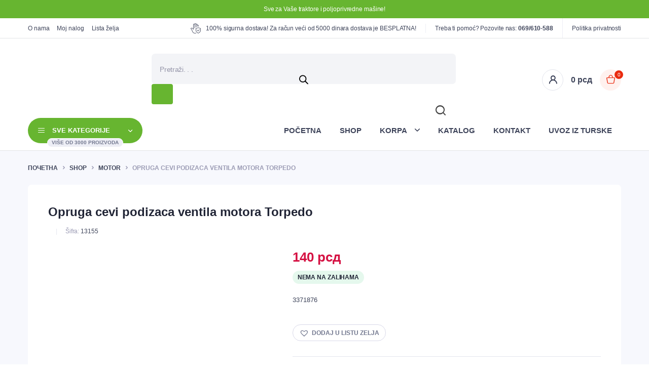

--- FILE ---
content_type: text/html; charset=UTF-8
request_url: https://agrim.rs/shop/motor/opruga-cevi-podizaca-ventila-motora-torpedo/
body_size: 30931
content:
<!DOCTYPE html><html lang="sr-RS"><head><script data-no-optimize="1">var litespeed_docref=sessionStorage.getItem("litespeed_docref");litespeed_docref&&(Object.defineProperty(document,"referrer",{get:function(){return litespeed_docref}}),sessionStorage.removeItem("litespeed_docref"));</script> <meta charset="UTF-8"><style id="litespeed-ccss">h1,h2,h6{overflow-wrap:break-word}ul{overflow-wrap:break-word}p{overflow-wrap:break-word}:root{--wp--preset--font-size--normal:16px;--wp--preset--font-size--huge:42px}.screen-reader-text{border:0;clip:rect(1px,1px,1px,1px);-webkit-clip-path:inset(50%);clip-path:inset(50%);height:1px;margin:-1px;overflow:hidden;padding:0;position:absolute;width:1px;word-wrap:normal!important}.screen-reader-text{border:0;clip:rect(1px,1px,1px,1px);-webkit-clip-path:inset(50%);clip-path:inset(50%);height:1px;margin:-1px;overflow:hidden;overflow-wrap:normal!important;word-wrap:normal!important;padding:0;position:absolute!important;width:1px}body{--wp--preset--color--black:#000;--wp--preset--color--cyan-bluish-gray:#abb8c3;--wp--preset--color--white:#fff;--wp--preset--color--pale-pink:#f78da7;--wp--preset--color--vivid-red:#cf2e2e;--wp--preset--color--luminous-vivid-orange:#ff6900;--wp--preset--color--luminous-vivid-amber:#fcb900;--wp--preset--color--light-green-cyan:#7bdcb5;--wp--preset--color--vivid-green-cyan:#00d084;--wp--preset--color--pale-cyan-blue:#8ed1fc;--wp--preset--color--vivid-cyan-blue:#0693e3;--wp--preset--color--vivid-purple:#9b51e0;--wp--preset--gradient--vivid-cyan-blue-to-vivid-purple:linear-gradient(135deg,rgba(6,147,227,1) 0%,#9b51e0 100%);--wp--preset--gradient--light-green-cyan-to-vivid-green-cyan:linear-gradient(135deg,#7adcb4 0%,#00d082 100%);--wp--preset--gradient--luminous-vivid-amber-to-luminous-vivid-orange:linear-gradient(135deg,rgba(252,185,0,1) 0%,rgba(255,105,0,1) 100%);--wp--preset--gradient--luminous-vivid-orange-to-vivid-red:linear-gradient(135deg,rgba(255,105,0,1) 0%,#cf2e2e 100%);--wp--preset--gradient--very-light-gray-to-cyan-bluish-gray:linear-gradient(135deg,#eee 0%,#a9b8c3 100%);--wp--preset--gradient--cool-to-warm-spectrum:linear-gradient(135deg,#4aeadc 0%,#9778d1 20%,#cf2aba 40%,#ee2c82 60%,#fb6962 80%,#fef84c 100%);--wp--preset--gradient--blush-light-purple:linear-gradient(135deg,#ffceec 0%,#9896f0 100%);--wp--preset--gradient--blush-bordeaux:linear-gradient(135deg,#fecda5 0%,#fe2d2d 50%,#6b003e 100%);--wp--preset--gradient--luminous-dusk:linear-gradient(135deg,#ffcb70 0%,#c751c0 50%,#4158d0 100%);--wp--preset--gradient--pale-ocean:linear-gradient(135deg,#fff5cb 0%,#b6e3d4 50%,#33a7b5 100%);--wp--preset--gradient--electric-grass:linear-gradient(135deg,#caf880 0%,#71ce7e 100%);--wp--preset--gradient--midnight:linear-gradient(135deg,#020381 0%,#2874fc 100%);--wp--preset--duotone--dark-grayscale:url('#wp-duotone-dark-grayscale');--wp--preset--duotone--grayscale:url('#wp-duotone-grayscale');--wp--preset--duotone--purple-yellow:url('#wp-duotone-purple-yellow');--wp--preset--duotone--blue-red:url('#wp-duotone-blue-red');--wp--preset--duotone--midnight:url('#wp-duotone-midnight');--wp--preset--duotone--magenta-yellow:url('#wp-duotone-magenta-yellow');--wp--preset--duotone--purple-green:url('#wp-duotone-purple-green');--wp--preset--duotone--blue-orange:url('#wp-duotone-blue-orange');--wp--preset--font-size--small:13px;--wp--preset--font-size--medium:20px;--wp--preset--font-size--large:36px;--wp--preset--font-size--x-large:42px}button.pswp__button{box-shadow:none!important;background-image:url(/wp-content/plugins/woocommerce/assets/css/photoswipe/default-skin/default-skin.png)!important}button.pswp__button,button.pswp__button--arrow--left:before,button.pswp__button--arrow--right:before{background-color:transparent!important}button.pswp__button--arrow--left,button.pswp__button--arrow--right{background-image:none!important}.pswp{display:none;position:absolute;width:100%;height:100%;left:0;top:0;overflow:hidden;-ms-touch-action:none;touch-action:none;z-index:1500;-webkit-text-size-adjust:100%;-webkit-backface-visibility:hidden;outline:0}.pswp *{-webkit-box-sizing:border-box;box-sizing:border-box}.pswp__bg{position:absolute;left:0;top:0;width:100%;height:100%;background:#000;opacity:0;-webkit-transform:translateZ(0);transform:translateZ(0);-webkit-backface-visibility:hidden;will-change:opacity}.pswp__scroll-wrap{position:absolute;left:0;top:0;width:100%;height:100%;overflow:hidden}.pswp__container{-ms-touch-action:none;touch-action:none;position:absolute;left:0;right:0;top:0;bottom:0}.pswp__container{-webkit-touch-callout:none}.pswp__bg{will-change:opacity}.pswp__container{-webkit-backface-visibility:hidden}.pswp__item{position:absolute;left:0;right:0;top:0;bottom:0;overflow:hidden}.pswp__button{width:44px;height:44px;position:relative;background:0 0;overflow:visible;-webkit-appearance:none;display:block;border:0;padding:0;margin:0;float:right;opacity:.75;-webkit-box-shadow:none;box-shadow:none}.pswp__button::-moz-focus-inner{padding:0;border:0}.pswp__button,.pswp__button--arrow--left:before,.pswp__button--arrow--right:before{background:url(/wp-content/plugins/woocommerce/assets/css/photoswipe/default-skin/default-skin.png) 0 0 no-repeat;background-size:264px 88px;width:44px;height:44px}.pswp__button--close{background-position:0 -44px}.pswp__button--share{background-position:-44px -44px}.pswp__button--fs{display:none}.pswp__button--zoom{display:none;background-position:-88px 0}.pswp__button--arrow--left,.pswp__button--arrow--right{background:0 0;top:50%;margin-top:-50px;width:70px;height:100px;position:absolute}.pswp__button--arrow--left{left:0}.pswp__button--arrow--right{right:0}.pswp__button--arrow--left:before,.pswp__button--arrow--right:before{content:'';top:35px;background-color:rgba(0,0,0,.3);height:30px;width:32px;position:absolute}.pswp__button--arrow--left:before{left:6px;background-position:-138px -44px}.pswp__button--arrow--right:before{right:6px;background-position:-94px -44px}.pswp__share-modal{display:block;background:rgba(0,0,0,.5);width:100%;height:100%;top:0;left:0;padding:10px;position:absolute;z-index:1600;opacity:0;-webkit-backface-visibility:hidden;will-change:opacity}.pswp__share-modal--hidden{display:none}.pswp__share-tooltip{z-index:1620;position:absolute;background:#fff;top:56px;border-radius:2px;display:block;width:auto;right:44px;-webkit-box-shadow:0 2px 5px rgba(0,0,0,.25);box-shadow:0 2px 5px rgba(0,0,0,.25);-webkit-transform:translateY(6px);-ms-transform:translateY(6px);transform:translateY(6px);-webkit-backface-visibility:hidden;will-change:transform}.pswp__counter{position:absolute;left:0;top:0;height:44px;font-size:13px;line-height:44px;color:#fff;opacity:.75;padding:0 10px}.pswp__caption{position:absolute;left:0;bottom:0;width:100%;min-height:44px}.pswp__caption__center{text-align:left;max-width:420px;margin:0 auto;font-size:13px;padding:10px;line-height:20px;color:#ccc}.pswp__preloader{width:44px;height:44px;position:absolute;top:0;left:50%;margin-left:-22px;opacity:0;will-change:opacity;direction:ltr}.pswp__preloader__icn{width:20px;height:20px;margin:12px}@media screen and (max-width:1024px){.pswp__preloader{position:relative;left:auto;top:auto;margin:0;float:right}}.pswp__ui{-webkit-font-smoothing:auto;visibility:visible;opacity:1;z-index:1550}.pswp__top-bar{position:absolute;left:0;top:0;height:44px;width:100%}.pswp__caption,.pswp__top-bar{-webkit-backface-visibility:hidden;will-change:opacity}.pswp__caption,.pswp__top-bar{background-color:rgba(0,0,0,.5)}.pswp__ui--hidden .pswp__button--arrow--left,.pswp__ui--hidden .pswp__button--arrow--right,.pswp__ui--hidden .pswp__caption,.pswp__ui--hidden .pswp__top-bar{opacity:.001}.dgwt-wcas-search-wrapp{position:relative;line-height:100%;display:block;color:#444;min-width:230px;width:100%;text-align:left;margin:0 auto;-webkit-box-sizing:border-box;-moz-box-sizing:border-box;box-sizing:border-box}.dgwt-wcas-search-wrapp *{-webkit-box-sizing:border-box;-moz-box-sizing:border-box;box-sizing:border-box}.dgwt-wcas-search-form{margin:0;padding:0;width:100%}input[type=search].dgwt-wcas-search-input{-webkit-box-shadow:none;box-shadow:none;margin:0;-webkit-appearance:textfield;text-align:left}[type=search].dgwt-wcas-search-input::-ms-clear{display:none}[type=search].dgwt-wcas-search-input::-webkit-search-decoration{-webkit-appearance:none}[type=search].dgwt-wcas-search-input::-webkit-search-cancel-button{display:none}.dgwt-wcas-ico-magnifier{bottom:0;left:0;margin:auto;position:absolute;right:0;top:0;height:65%;display:block}.dgwt-wcas-preloader{height:100%;position:absolute;right:0;top:0;width:40px;z-index:1;background-repeat:no-repeat;background-position:right 15px center;background-size:auto 44%}.screen-reader-text{clip:rect(1px,1px,1px,1px);height:1px;overflow:hidden;position:absolute!important;width:1px}.dgwt-wcas-sf-wrapp:after,.dgwt-wcas-sf-wrapp:before{content:"";display:table}.dgwt-wcas-sf-wrapp:after{clear:both}.dgwt-wcas-sf-wrapp{zoom:1;width:100%;max-width:100vw;margin:0;position:relative;background:0 0}.dgwt-wcas-sf-wrapp input[type=search].dgwt-wcas-search-input{width:100%;height:40px;font-size:14px;line-height:100%;padding:10px 15px;margin:0;background:#fff;border:1px solid #ddd;border-radius:3px;-webkit-border-radius:3px;-webkit-appearance:none;box-sizing:border-box}.dgwt-wcas-sf-wrapp input[type=search].dgwt-wcas-search-input::-webkit-input-placeholder{color:#999;font-weight:400;font-style:italic;line-height:normal}.dgwt-wcas-sf-wrapp input[type=search].dgwt-wcas-search-input:-moz-placeholder{color:#999;font-weight:400;font-style:italic;line-height:normal}.dgwt-wcas-sf-wrapp input[type=search].dgwt-wcas-search-input::-moz-placeholder{color:#999;font-weight:400;font-style:italic;line-height:normal}.dgwt-wcas-sf-wrapp input[type=search].dgwt-wcas-search-input:-ms-input-placeholder{color:#999;font-weight:400;font-style:italic;line-height:normal}.dgwt-wcas-ico-magnifier{max-width:20px}.dgwt-wcas-no-submit .dgwt-wcas-ico-magnifier{height:50%;margin:auto;max-height:20px;width:100%;max-width:20px;left:12px;right:auto;opacity:.5;fill:#000}.dgwt-wcas-no-submit .dgwt-wcas-sf-wrapp input[type=search].dgwt-wcas-search-input{padding:10px 15px 10px 40px}.tinv-wishlist *{-webkit-box-sizing:border-box;box-sizing:border-box}.tinv-wishlist .tinvwl_add_to_wishlist_button.tinvwl-icon-heart:before{content:"\e909";display:inline-block;font-family:tinvwl-webfont!important;speak:none;font-style:normal;font-weight:400;font-variant:normal;text-transform:none;line-height:1;-webkit-font-smoothing:antialiased;-moz-osx-font-smoothing:grayscale;font-size:20px;vertical-align:sub;margin-right:5px}.tinv-wishlist.tinvwl-after-add-to-cart .tinvwl_add_to_wishlist_button{margin-top:15px}.tinvwl_add_to_wishlist_button{display:inline-block;opacity:1;visibility:visible}.tinv-wraper.tinv-wishlist{font-size:100%}.tinvwl-tooltip{display:none}.tinv-wishlist .tinv-wishlist-clear{visibility:visible;width:auto;height:auto}.tinv-wishlist-clear:before{content:"";display:table}.tinv-wishlist-clear:after{content:"";display:table;clear:both}:root{--blue:#007bff;--indigo:#6610f2;--purple:#6f42c1;--pink:#e83e8c;--red:#dc3545;--orange:#fd7e14;--yellow:#ffc107;--green:#28a745;--teal:#20c997;--cyan:#17a2b8;--white:#fff;--gray:#6c757d;--gray-dark:#343a40;--primary:#007bff;--secondary:#6c757d;--success:#28a745;--info:#17a2b8;--warning:#ffc107;--danger:#dc3545;--light:#f8f9fa;--dark:#343a40;--breakpoint-xs:0;--breakpoint-sm:576px;--breakpoint-md:768px;--breakpoint-lg:992px;--breakpoint-xl:1200px;--font-family-sans-serif:-apple-system,BlinkMacSystemFont,"Segoe UI",Roboto,"Helvetica Neue",Arial,"Noto Sans","Liberation Sans",sans-serif,"Apple Color Emoji","Segoe UI Emoji","Segoe UI Symbol","Noto Color Emoji";--font-family-monospace:SFMono-Regular,Menlo,Monaco,Consolas,"Liberation Mono","Courier New",monospace}*,:after,:before{box-sizing:border-box}html{font-family:sans-serif;line-height:1.15;-webkit-text-size-adjust:100%}aside,figure,header,main,nav{display:block}body{margin:0;font-family:-apple-system,BlinkMacSystemFont,"Segoe UI",Roboto,"Helvetica Neue",Arial,"Noto Sans","Liberation Sans",sans-serif,"Apple Color Emoji","Segoe UI Emoji","Segoe UI Symbol","Noto Color Emoji";font-size:1rem;font-weight:400;line-height:1.5;color:#212529;text-align:left;background-color:#fff}h1,h2,h6{margin-top:0;margin-bottom:.5rem}p{margin-top:0;margin-bottom:1rem}ul{margin-top:0;margin-bottom:1rem}ul ul{margin-bottom:0}strong{font-weight:bolder}a{color:#007bff;text-decoration:none;background-color:transparent}figure{margin:0 0 1rem}img{vertical-align:middle;border-style:none}svg{overflow:hidden;vertical-align:middle}label{display:inline-block;margin-bottom:.5rem}button{border-radius:0}button,input,textarea{margin:0;font-family:inherit;font-size:inherit;line-height:inherit}button,input{overflow:visible}button{text-transform:none}button{-webkit-appearance:button}button::-moz-focus-inner{padding:0;border-style:none}textarea{overflow:auto;resize:vertical}[type=search]{outline-offset:-2px;-webkit-appearance:none}[type=search]::-webkit-search-decoration{-webkit-appearance:none}::-webkit-file-upload-button{font:inherit;-webkit-appearance:button}h1,h2,h6{margin-bottom:.5rem;font-weight:500;line-height:1.2}h1{font-size:2.5rem}h2{font-size:2rem}h6{font-size:1rem}.container{width:100%;padding-right:15px;padding-left:15px;margin-right:auto;margin-left:auto}@media (min-width:576px){.container{max-width:540px}}@media (min-width:768px){.container{max-width:720px}}@media (min-width:992px){.container{max-width:960px}}@media (min-width:1200px){.container{max-width:1140px}}.row{display:-ms-flexbox;display:flex;-ms-flex-wrap:wrap;flex-wrap:wrap;margin-right:-15px;margin-left:-15px}.col,.col-12,.col-lg-5,.col-lg-7{position:relative;width:100%;padding-right:15px;padding-left:15px}.col{-ms-flex-preferred-size:0;flex-basis:0;-ms-flex-positive:1;flex-grow:1;max-width:100%}.col-12{-ms-flex:0 0 100%;flex:0 0 100%;max-width:100%}@media (min-width:992px){.col-lg-5{-ms-flex:0 0 41.666667%;flex:0 0 41.666667%;max-width:41.666667%}.col-lg-7{-ms-flex:0 0 58.333333%;flex:0 0 58.333333%;max-width:58.333333%}}.collapse:not(.show){display:none}.dropdown{position:relative}:root{--color-background:#fff;--color-primary:#233a95;--color-secondary:#2bbef9;--color-price:#d51243;--color-rating:#ffcd00;--color-text:#202435;--color-text-light:#3e445a;--color-text-lighter:#71778e;--color-light:#f7f8fd;--color-lighter:#fbfcfe;--color-border:#e4e5ee;--color-border-dark:#d9d9e9;--color-border-light:#edeef5;--color-info:#c2c2d3;--color-info-dark:#9b9bb4;--color-info-light:#f3f3f6;--color-success:#00b853;--color-success-dark:#038e42;--color-success-light:#e5f8ed;--color-danger:#ed174a;--color-danger-dark:#be143c;--color-danger-light:#ffeef2;--color-warning:#ff6048;--color-warning-dark:#ea2b0f;--color-warning-light:#ffefec;--color-form-background:#f3f4f7;--color-placeholder:#9595a9}:root{--font-primary:"Inter",sans-serif;--font-secondary:"Dosis",sans-serif}:root{--size-border-radius:7px;--size-form-radius:4px}@media screen and (max-width:75rem){.hide-mobile{display:none!important}}@media screen and (min-width:75rem){.hide-desktop{display:none!important}}@media screen and (min-width:75rem){.container{max-width:75rem}}body{font-family:var(--font-primary);font-weight:400;letter-spacing:-.1px;color:var(--color-text);background-color:var(--color-background)}p{font-family:var(--font-primary);font-size:14px;font-weight:400;letter-spacing:0;line-height:24px}h1,h2,h6{font-family:var(--font-primary);font-weight:400;letter-spacing:0}img{height:auto;max-width:100%}.site-scroll{width:100%;height:100%}.site-brand{display:-webkit-inline-box;display:-ms-inline-flexbox;display:inline-flex;-webkit-box-align:center;-ms-flex-align:center;align-items:center;-ms-flex-negative:0;flex-shrink:0}.site-brand a{position:relative;display:-webkit-inline-box;display:-ms-inline-flexbox;display:inline-flex;-webkit-box-orient:vertical;-webkit-box-direction:normal;-ms-flex-direction:column;flex-direction:column;-webkit-box-align:start;-ms-flex-align:start;align-items:flex-start;-webkit-box-pack:center;-ms-flex-pack:center;justify-content:center;color:currentColor;text-decoration:none}.column{display:-webkit-inline-box;display:-ms-inline-flexbox;display:inline-flex;-webkit-box-align:center;-ms-flex-align:center;align-items:center}.column.column-left{-webkit-box-pack:start;-ms-flex-pack:start;justify-content:flex-start}.column.column-center{-webkit-box-pack:center;-ms-flex-pack:center;justify-content:center}.column.column-right{-webkit-box-pack:end;-ms-flex-pack:end;justify-content:flex-end}.site-menu.horizontal .menu-item{white-space:nowrap}.site-menu .menu{list-style:none;margin:0;padding:0}.site-menu .menu-item{display:-webkit-inline-box;display:-ms-inline-flexbox;display:inline-flex;-webkit-box-align:center;-ms-flex-align:center;align-items:center}.site-menu .menu-item a{display:-webkit-inline-box;display:-ms-inline-flexbox;display:inline-flex;-webkit-box-align:center;-ms-flex-align:center;align-items:center;text-decoration:none}.site-menu .menu-item-has-children{position:relative}.site-menu .menu-item-has-children>a{position:relative}.site-menu .menu-item-has-children>a:after{position:relative;font-family:"klbtheme";font-size:90%;content:'\e8af';margin-left:.375rem;top:1px}.site-menu .sub-menu{position:absolute;min-width:12.5rem;margin:0;padding:1.875rem 0;list-style:none;left:-.9375rem;top:100%;border-bottom-right-radius:var(--size-border-radius);border-bottom-left-radius:var(--size-border-radius);-webkit-box-shadow:0px 5px 10px rgba(62,68,90,.1);box-shadow:0px 5px 10px rgba(62,68,90,.1);opacity:0;visibility:hidden;-webkit-transform:translateY(-5px);transform:translateY(-5px);will-change:transform,opacity}.site-menu .sub-menu .menu-item{display:-webkit-box;display:-ms-flexbox;display:flex}.site-menu .sub-menu .menu-item a{width:100%;padding:.375rem 2.125rem}.site-primary{position:relative}.site-overlay{position:fixed;width:100%;height:100%;top:0;left:0;z-index:1000;background-color:rgba(0,0,0,.4);opacity:0;visibility:hidden}[class^=klbth-icon-]:before{font-family:"klbtheme";font-style:normal;font-weight:400;display:inline-block;text-decoration:inherit;width:1em;text-align:center;font-variant:normal;text-transform:none;line-height:1em;-webkit-font-smoothing:antialiased;-moz-osx-font-smoothing:grayscale}.klbth-icon-user:before{content:'\e807'}.klbth-icon-search:before{content:'\e808'}.klbth-icon-heart-1:before{content:'\e860'}.klbth-icon-store:before{content:'\e88d'}.klbth-icon-x:before{content:'\e88e'}.klbth-icon-menu-thin:before{content:'\e8b2'}.klbth-icon-shopping-bag:before{content:'\e8b4'}.klbth-icon-secure:before{content:'\e8b5'}.klbth-icon-plus:before{content:'\e8c5'}.klbth-icon-minus:before{content:'\e8c8'}input[type=search],input[type=text],textarea{display:-webkit-inline-box;display:-ms-inline-flexbox;display:inline-flex;-webkit-box-align:center;-ms-flex-align:center;align-items:center;font-family:var(--font-primary);font-size:.9375rem;width:100%;height:2.5rem;padding:0 .9375rem;-webkit-box-shadow:none;box-shadow:none;outline:none;-webkit-appearance:none;-moz-appearance:none;appearance:none;color:var(--color-text);background-color:var(--color-form-background);border:1px solid transparent;border-radius:var(--size-form-radius)}input[type=search]::-webkit-input-placeholder,input[type=text]::-webkit-input-placeholder,textarea::-webkit-input-placeholder{font-size:.875rem;letter-spacing:-.3px;color:var(--color-placeholder)}input[type=search]::-moz-placeholder,input[type=text]::-moz-placeholder,textarea::-moz-placeholder{font-size:.875rem;letter-spacing:-.3px;color:var(--color-placeholder)}input[type=search]:-ms-input-placeholder,input[type=text]:-ms-input-placeholder,textarea:-ms-input-placeholder{font-size:.875rem;letter-spacing:-.3px;color:var(--color-placeholder)}input[type=search]::-ms-input-placeholder,input[type=text]::-ms-input-placeholder,textarea::-ms-input-placeholder{font-size:.875rem;letter-spacing:-.3px;color:var(--color-placeholder)}textarea{padding-top:.9375rem;padding-bottom:.9375rem}button{display:-webkit-inline-box;display:-ms-inline-flexbox;display:inline-flex;-webkit-box-align:center;-ms-flex-align:center;align-items:center;font-family:var(--font-primary);height:2.5rem;font-size:.875rem;font-weight:500;text-decoration:none;padding:0 .9375rem;border:1px solid;color:#fff;background-color:var(--color-primary);border-radius:var(--size-form-radius);border-color:transparent;-webkit-box-shadow:none;box-shadow:none;outline:none;-webkit-appearance:none;-moz-appearance:none;appearance:none}@media screen and (min-width:48rem){button{padding:0 1.25rem}}button::-moz-focus-inner{padding:0;border:0}.site-canvas{position:fixed;width:100%;height:100%;z-index:10001;background-color:#fff;-webkit-transform:translateX(-100%);transform:translateX(-100%)}@media screen and (min-width:26.25rem){.site-canvas{width:23.75rem}}.site-canvas .canvas-title{padding:1.25rem 1.25rem 0}@media screen and (min-width:26.25rem){.site-canvas .canvas-title{padding:1.875rem 1.875rem 0}}.site-canvas .canvas-title .entry-title{font-size:.8125rem;font-weight:500;opacity:.3}.site-canvas .canvas-header{display:-webkit-box;display:-ms-flexbox;display:flex;-webkit-box-align:center;-ms-flex-align:center;align-items:center;-webkit-box-pack:justify;-ms-flex-pack:justify;justify-content:space-between;padding:1.25rem 1.25rem 0}@media screen and (min-width:26.25rem){.site-canvas .canvas-header{padding:1.875rem 1.875rem .625rem}}.site-canvas .canvas-header .site-brand img{height:34px}.site-canvas .canvas-header .close-canvas{display:-webkit-inline-box;display:-ms-inline-flexbox;display:inline-flex;-webkit-box-align:center;-ms-flex-align:center;align-items:center;-webkit-box-pack:center;-ms-flex-pack:center;justify-content:center;font-size:.8125rem;width:1.375rem;height:1.375rem;color:#fff;background-color:#c2c2d3;border-radius:50%}.site-canvas .canvas-menu{margin-top:1.25rem;margin-bottom:1.25rem;border-top:1px solid #edeef5;border-bottom:1px solid #edeef5}.site-canvas .canvas-menu .menu{padding:0;margin:0;list-style:none}.site-canvas .canvas-menu .menu .menu-item{position:relative;display:-webkit-box;display:-ms-flexbox;display:flex;-webkit-box-align:start;-ms-flex-align:start;align-items:flex-start;-webkit-box-pack:justify;-ms-flex-pack:justify;justify-content:space-between;-ms-flex-wrap:wrap;flex-wrap:wrap;width:100%;overflow:hidden}.site-canvas .canvas-menu .menu .menu-item+.menu-item{border-top:1px solid #edeef5}.site-canvas .canvas-menu .menu .menu-item a{position:relative;display:-webkit-box;display:-ms-flexbox;display:flex;-webkit-box-align:center;-ms-flex-align:center;align-items:center;-webkit-box-flex:1;-ms-flex:1;flex:1;font-family:var(--font-secondary);font-size:.9375rem;font-weight:600;text-decoration:none;color:#3e445a;background-color:#fff;width:100%;height:3.125rem;padding-left:1.25rem}@media screen and (min-width:26.25rem){.site-canvas .canvas-menu .menu .menu-item a{padding-left:1.875rem}}.site-canvas .canvas-menu .menu .menu-item a:after{display:none}.site-canvas .canvas-menu .menu .menu-item .sub-menu{width:100%;height:0;-webkit-box-ordinal-group:4;-ms-flex-order:3;order:3;padding-left:2.1875rem;z-index:0}.site-canvas .canvas-menu .menu .menu-item .sub-menu .menu-item{border-top:0}.site-canvas .canvas-menu .menu .menu-item .sub-menu .menu-item a{font-family:var(--font-primary);font-size:.8125rem;font-weight:500;height:2.5rem}.site-canvas .canvas-footer{padding-bottom:1.875rem}.site-canvas .canvas-footer .site-copyright{padding:1.25rem 1.25rem 0;opacity:.5}@media screen and (min-width:26.25rem){.site-canvas .canvas-footer .site-copyright{padding:1.875rem 1.875rem 0}}.site-canvas .canvas-footer .canvas-menu{margin-bottom:0}.store-notice{position:relative;color:#fff;background-color:var(--color-primary);z-index:1001}.store-notice .container{font-size:.75rem;text-align:center;padding-top:.5625rem;padding-bottom:.5625rem}.site-header{position:relative;z-index:1001}.site-header .header-wrapper>.container{display:-webkit-box;display:-ms-flexbox;display:flex;-webkit-box-orient:horizontal;-webkit-box-direction:normal;-ms-flex-flow:row wrap;flex-flow:row wrap}.site-header .header-wrapper>.container>.primary-menu .menu{margin-left:-1.0625rem}.site-header .header-top{position:relative;font-size:12px;color:#3e445a;background-color:#fff;border-bottom:1px solid #e3e4e6}.site-header .header-top .container{min-height:2.4375rem}.site-header .header-top .site-menu .menu>.menu-item{position:relative;height:2.4375rem}.site-header .header-top .site-menu .menu>.menu-item+.menu-item{margin-left:.9375rem}.site-header .header-top .site-menu .menu>.menu-item a{color:currentColor}.site-header .header-top .column-right{padding-left:1.875rem;margin-left:auto}.site-header .header-top .column-right>*{margin-left:1.125rem;padding-left:1.125rem}.site-header .header-top .column-right>*+*{border-left:1px solid #edeef5}.site-header .header-top .topbar-notice{display:-webkit-inline-box;display:-ms-inline-flexbox;display:inline-flex;-webkit-box-align:center;-ms-flex-align:center;align-items:center}.site-header .header-top .topbar-notice i{position:absolute;font-size:1.25rem;max-width:1.875rem}.site-header .header-top .topbar-notice i+span{margin-left:1.875rem}.site-header .header-top .header-switchers{display:-webkit-inline-box;display:-ms-inline-flexbox;display:inline-flex;-webkit-box-align:center;-ms-flex-align:center;align-items:center}.site-header .header-top .header-switchers a{font-weight:500}.site-header .header-main{padding-top:1.875rem;padding-bottom:1.875rem;color:#3e445a;background-color:#fff}.site-header .header-main .site-brand img{height:44px}.site-header .header-main .column-center{-webkit-box-flex:1;-ms-flex-positive:1;flex-grow:1;padding-left:1.875rem}@media screen and (min-width:75rem){.site-header .header-main .column-center{padding-left:3.75rem}}.site-header .header-main .column-right{margin-left:1.875rem}.site-header .header-main .header-search{-webkit-box-flex:1;-ms-flex:1;flex:1}.site-header .header-main .header-search form{position:relative;display:-webkit-inline-box;display:-ms-inline-flexbox;display:inline-flex;-webkit-box-align:center;-ms-flex-align:center;align-items:center;width:100%}.site-header .header-main .header-search input[type=search]{padding-left:1.875rem;padding-right:3.75rem;height:3.75rem}@media screen and (min-width:48rem){.site-header .header-main .header-search input[type=search]{border-radius:var(--size-border-radius)}}@media screen and (min-width:75rem){.site-header .header-main{border-bottom:0;padding-bottom:0}}@media screen and (max-width:48rem){.site-header .header-main{padding-top:.625rem;padding-bottom:.625rem}.site-header .header-main .column-left{-webkit-box-ordinal-group:2;-ms-flex-order:1;order:1}.site-header .header-main .column-center{width:100%;padding-left:0;margin-top:.625rem;-webkit-box-ordinal-group:4;-ms-flex-order:3;order:3}.site-header .header-main .column-right{margin-left:auto;-webkit-box-ordinal-group:3;-ms-flex-order:2;order:2}.site-header .header-main .site-brand img{height:23px}.site-header .header-main .header-search input[type=search]{height:3.125rem;padding-left:.9375rem}.site-header .header-main .header-search input[type=search]::-webkit-input-placeholder{font-size:.8125rem}.site-header .header-main .header-search input[type=search]::-moz-placeholder{font-size:.8125rem}.site-header .header-main .header-search input[type=search]:-ms-input-placeholder{font-size:.8125rem}.site-header .header-main .header-search input[type=search]::-ms-input-placeholder{font-size:.8125rem}}@media screen and (max-width:26.25rem){.site-header .header-main .cart-price{display:none}}@media screen and (min-width:20rem){.site-header .header-main .header-buttons .header-canvas{margin-right:.625rem}}.site-header .header-nav{background-color:#fff;border-bottom:1px solid #e3e4e6}.site-header .primary-menu{padding-top:1.25rem}.site-header .primary-menu .menu{display:-webkit-box;display:-ms-flexbox;display:flex;-webkit-box-orient:horizontal;-webkit-box-direction:normal;-ms-flex-flow:row wrap;flex-flow:row wrap}.site-header .primary-menu .menu>.menu-item{padding-bottom:1.125rem}.site-header .primary-menu .menu>.menu-item>a{position:relative;font-family:var(--font-secondary);font-size:15px;font-weight:600;line-height:1;letter-spacing:0;height:2.5rem;color:#3e445a;padding-left:1.125rem;padding-right:1.125rem;border-radius:2.5rem}.site-header .primary-menu .menu>.menu-item-has-children>a:after{content:'\e8d5';font-size:75%;text-shadow:0px 0px 0px;margin-left:.9375rem;top:0}.site-header .primary-menu .menu .sub-menu{background-color:#fff;border:1px solid #edeef5}.site-header .primary-menu .menu .sub-menu .menu-item a{font-size:13px;color:#71778e}.site-header .all-categories{position:relative;display:-webkit-inline-box;display:-ms-inline-flexbox;display:inline-flex;-webkit-box-align:center;-ms-flex-align:center;align-items:center;-ms-flex-negative:0;flex-shrink:0;margin-right:auto;margin-top:.5625rem}.site-header .all-categories>a{position:relative;display:-webkit-inline-box;display:-ms-inline-flexbox;display:inline-flex;-webkit-box-align:center;-ms-flex-align:center;align-items:center;-ms-flex-wrap:wrap;flex-wrap:wrap;font-family:var(--font-secondary);font-size:.9375rem;font-weight:600;text-decoration:none;height:3.125rem;padding-left:1.25rem;padding-right:1.25rem;color:#fff;background-color:#2bbef9;border-radius:3.125rem}.site-header .all-categories>a:after{position:relative;font-family:"klbtheme";font-size:70%;content:'\e8d5';text-shadow:0px 0px 0px;-webkit-box-ordinal-group:4;-ms-flex-order:3;order:3;margin-left:2.25rem;top:1px}.site-header .all-categories>a i{font-size:.8125rem;-webkit-box-ordinal-group:2;-ms-flex-order:1;order:1}.site-header .all-categories>a .text{-webkit-box-ordinal-group:3;-ms-flex-order:2;order:2;letter-spacing:0;margin-left:.9375rem}.site-header .all-categories>a .description{position:absolute;display:-webkit-inline-box;display:-ms-inline-flexbox;display:inline-flex;-webkit-box-align:center;-ms-flex-align:center;align-items:center;font-size:.625rem;letter-spacing:0;text-transform:uppercase;white-space:nowrap;height:1.125rem;padding-left:.5rem;padding-right:.5rem;color:#71778e;background-color:#edeef5;border:1px solid #fff;border-radius:1.125rem;bottom:-.5rem;margin-left:1.125rem}.site-header .all-categories .dropdown-categories{position:absolute;min-width:270px;left:0;top:100%;background-color:#fff;border:1px solid var(--color-border);border-bottom-left-radius:var(--size-border-radius);border-bottom-right-radius:var(--size-border-radius);opacity:0;visibility:hidden}.site-header .all-categories.locked .dropdown-categories{opacity:1;visibility:visible}.site-header .all-categories+.primary-menu{padding-top:1.75rem}.site-header .all-categories+.primary-menu .menu>.menu-item{padding-bottom:1.25rem}.site-header .header-buttons{position:relative;display:-webkit-inline-box;display:-ms-inline-flexbox;display:inline-flex;-webkit-box-align:center;-ms-flex-align:center;align-items:center}.site-header .header-buttons a{display:-webkit-inline-box;display:-ms-inline-flexbox;display:inline-flex;-webkit-box-align:center;-ms-flex-align:center;align-items:center;position:relative;color:#3e445a;text-decoration:none}.site-header .header-buttons .button-icon{display:-webkit-inline-box;display:-ms-inline-flexbox;display:inline-flex;-webkit-box-align:center;-ms-flex-align:center;align-items:center;-webkit-box-pack:center;-ms-flex-pack:center;justify-content:center;font-size:1.375rem}.site-header .header-buttons .button-icon i{line-height:1}.site-header .header-buttons .button-item+.button-item{margin-left:.9375rem}@media screen and (min-width:48rem){.site-header .header-buttons .button-item+.button-item{margin-left:1.875rem}}.site-header .header-buttons .cart-price{font-family:var(--font-secondary);font-size:1rem;font-weight:600;margin-right:.9375rem}.site-header .header-buttons .cart-count-icon{position:absolute;display:-webkit-inline-box;display:-ms-inline-flexbox;display:inline-flex;-webkit-box-align:center;-ms-flex-align:center;align-items:center;-webkit-box-pack:center;-ms-flex-pack:center;justify-content:center;font-smooth:always;-webkit-transform-style:preserve-3d;transform-style:preserve-3d;will-change:transform;font-size:.625rem;min-width:1.0625rem;height:1.0625rem;color:#fff;background-color:#ea2b0f;border-radius:50%;top:-4px;right:-8px}@media screen and (min-width:48rem){.site-header .header-buttons .bordered+.bordered{margin-left:.9375rem}.site-header .header-buttons .bordered .button-icon{font-size:1.125rem;width:2.625rem;height:2.625rem;border:1px solid #e2e4ec;border-radius:50%}.site-header .header-buttons .bordered .button-icon i{text-shadow:0px 0px 0px}.site-header .header-buttons .bordered.header-cart .button-icon{font-size:1.0625rem;color:#ea2b0f;border-color:transparent;background-color:#fff1ee}.site-header .header-buttons .bordered.header-cart .button-icon i{text-shadow:none}.site-header .header-buttons .bordered.header-cart .cart-count-icon{top:2px;right:-4px}}.site-header .header-buttons .header-canvas{margin-left:-.625rem;margin-right:.9375rem}.site-header .header-buttons .header-canvas a{font-size:1.25rem;width:2.375rem;height:2.375rem;-webkit-box-pack:center;-ms-flex-pack:center;justify-content:center}.site-header .header-cart{position:relative}.site-header .header-cart .cart-dropdown{position:absolute;min-width:18.75rem;max-width:20rem;top:100%;right:0;z-index:100;padding-top:.625rem;opacity:0;visibility:hidden;will-change:transform,opacity}.site-header .header-cart .cart-dropdown-wrapper{padding:1.25rem;background-color:#fff;-webkit-box-shadow:0px 5px 10px rgba(62,68,90,.1);box-shadow:0px 5px 10px rgba(62,68,90,.1);border:1px solid #edeef5;border-radius:var(--size-border-radius)}.site-header .header-cart .cart-empty{display:-webkit-box;display:-ms-flexbox;display:flex;-webkit-box-orient:vertical;-webkit-box-direction:normal;-ms-flex-direction:column;flex-direction:column;-webkit-box-align:center;-ms-flex-align:center;align-items:center;margin-top:1.875rem;margin-bottom:3.125rem}.site-header .header-cart .cart-empty .empty-icon{position:relative;text-align:center;width:3.75rem;height:3.75rem;border-radius:50%;background-color:#eaecef;overflow:hidden}.site-header .header-cart .cart-empty .empty-icon svg{width:2.75rem}.site-header .header-cart .cart-empty .empty-icon .c-01{fill:#b7343e}.site-header .header-cart .cart-empty .empty-icon .c-02,.site-header .header-cart .cart-empty .empty-icon .c-03{fill:#f04652}.site-header .header-cart .cart-empty .empty-icon .c-04{fill:#ab212b}.site-header .header-cart .cart-empty .empty-icon .c-05,.site-header .header-cart .cart-empty .empty-icon .c-06{fill:#c13942}.site-header .header-cart .cart-empty .empty-text{font-size:.8125rem;font-weight:500;margin-top:.9375rem}@media screen and (max-width:64rem){.site-header.mobile-shadow-enable{-webkit-box-shadow:0 2px 5px rgba(0,0,0,.07);box-shadow:0 2px 5px rgba(0,0,0,.07)}}@media screen and (max-width:48rem){.site-header.mobile-nav-enable .header-main{padding-top:0;padding-bottom:0}.site-header.mobile-nav-enable .header-main>.container{-webkit-box-align:center;-ms-flex-align:center;align-items:center;height:3.5rem}.site-header.mobile-nav-enable .column-left{-webkit-box-flex:1;-ms-flex:1;flex:1}.site-header.mobile-nav-enable .column-center{position:absolute;top:100%;left:0;margin-top:0}.site-header.mobile-nav-enable .site-brand{margin-left:auto;margin-right:auto}.site-header.mobile-nav-enable .header-login{display:none}.site-header.mobile-nav-enable .header-wrapper>.container{-webkit-box-align:center;-ms-flex-align:center;align-items:center}.site-header.mobile-nav-enable .header-search{position:absolute;left:0;right:0;top:100%;height:calc(100vh - 7rem);background-color:#fff;padding-left:.9375rem;padding-right:.9375rem;padding-top:.9375rem;border-top:1px solid #e3e4e6;opacity:0;visibility:hidden}.site-header.mobile-nav-enable .header-mobile-nav{display:-webkit-box;display:-ms-flexbox;display:flex}}.site-header .header-mobile-nav{position:fixed;display:none;-webkit-box-align:center;-ms-flex-align:center;align-items:center;width:100%;height:3.5rem;bottom:0;left:0;background-color:#fff;-webkit-box-shadow:0 -2px 5px rgba(0,0,0,.07);box-shadow:0 -2px 5px rgba(0,0,0,.07);z-index:1000}.site-header .header-mobile-nav .mobile-nav-wrapper{width:100%;padding-left:.9375rem;padding-right:.9375rem}.site-header .header-mobile-nav .mobile-nav-wrapper>ul{display:-webkit-box;display:-ms-flexbox;display:flex;-webkit-box-align:center;-ms-flex-align:center;align-items:center;-webkit-box-pack:justify;-ms-flex-pack:justify;justify-content:space-between;-webkit-box-orient:horizontal;-webkit-box-direction:normal;-ms-flex-flow:row wrap;flex-flow:row wrap;margin:0;padding:0;list-style:none}.site-header .header-mobile-nav .menu-item a{position:relative;display:-webkit-inline-box;display:-ms-inline-flexbox;display:inline-flex;-webkit-box-align:center;-ms-flex-align:center;align-items:center;-webkit-box-pack:center;-ms-flex-pack:center;justify-content:center;-webkit-box-orient:vertical;-webkit-box-direction:normal;-ms-flex-direction:column;flex-direction:column;font-size:1.25rem;text-decoration:none;width:2.75rem;height:2.75rem;color:#a7a7b5;border-radius:50%}.site-header .header-mobile-nav .menu-item a span{font-size:.625rem}.empty-icon{position:relative;text-align:center;width:3.75rem;height:3.75rem;border-radius:50%;background-color:#eaecef;overflow:hidden}.empty-icon svg{width:2.75rem}.empty-icon .c-01{fill:#b7343e}.empty-icon .c-02,.empty-icon .c-03{fill:#f04652}.empty-icon .c-04{fill:#ab212b}.empty-icon .c-05,.empty-icon .c-06{fill:#c13942}@media screen and (min-width:64rem){.single-content .woocommerce-breadcrumb{padding:1.5rem 0}}.single-content.single-gray{background-color:#f7f8fd;margin-bottom:-2.5rem;padding-bottom:2.5rem}@media screen and (min-width:64rem){.single-content.single-gray{margin-bottom:-7.1875rem;padding-bottom:7.1875rem}}.single-content.single-gray .single-wrapper>.product{background-color:#fff;border-radius:var(--size-border-radius);padding:1.25rem}@media screen and (min-width:64rem){.single-content.single-gray .single-wrapper>.product{padding:2.5rem}}.single-content .product .product-header{margin-bottom:1.25rem;width:100%}@media screen and (min-width:64rem){.single-content .product .product-header{margin-bottom:1.875rem}}.single-content .product .product_title{font-size:1.5rem;font-weight:600;margin-bottom:.9375rem}@media screen and (max-width:36rem){.single-content .product .product-meta.top{-webkit-box-orient:horizontal;-webkit-box-direction:normal;-ms-flex-direction:row;flex-direction:row}.single-content .product .product-meta.top>*{margin-right:1.25rem;margin-bottom:.625rem}.single-content .product .product-meta.top>*+*:before{display:none}}@media screen and (min-width:64rem){.single-content .product .product-meta.top>*+*{margin-left:.9375rem}}.single-content .product .product-meta.top>*+*:before{content:'|';color:var(--color-border);margin-right:.5rem}@media screen and (min-width:64rem){.single-content .product .product-meta.top>*+*:before{margin-right:.8125rem}}.single-content .product .product-meta .product-brand{display:-webkit-inline-box;display:-ms-inline-flexbox;display:inline-flex;-webkit-box-align:center;-ms-flex-align:center;align-items:center}.single-content .product .product-meta .sku-wrapper span:not(.sku){color:var(--color-info-dark)}.single-content .product .product-meta .sku-wrapper span.sku{font-weight:500;color:var(--color-text-light)}.single-content .product .product-content .product-detail{display:-webkit-box;display:-ms-flexbox;display:flex;-webkit-box-orient:horizontal;-webkit-box-direction:normal;-ms-flex-flow:row wrap;flex-flow:row wrap}.single-content .product .product-content .product-detail .column{-webkit-box-orient:vertical;-webkit-box-direction:normal;-ms-flex-direction:column;flex-direction:column;-webkit-box-align:start;-ms-flex-align:start;align-items:flex-start}.single-content .product .product-content .product-detail .column:not(.product-icons){-webkit-box-flex:1;-ms-flex:1;flex:1}@media screen and (min-width:64rem){.single-content .product .product-content .product-detail{padding-left:1.875rem}}@media screen and (max-width:48rem){.single-content .product .product-content .product-detail{margin-top:1.875rem}}.single-content .product .price{margin-bottom:.9375rem}@media screen and (max-width:48rem){.single-content .product .price{font-size:1.5rem}}.single-content .product .price+.product-meta{margin-bottom:1.25rem}@media screen and (max-width:36rem){.single-content .product .price+.product-meta{-webkit-box-orient:horizontal;-webkit-box-direction:normal;-ms-flex-direction:row;flex-direction:row;-webkit-box-align:center;-ms-flex-align:center;align-items:center}.single-content .product .price+.product-meta .product-available{margin-left:.75rem}}.single-content .product .product-short-description{margin-bottom:1.25rem}.single-content .product .product-short-description p{font-size:.8125rem;color:var(--color-text-light)}.single-content .product .product-actions{display:-webkit-box;display:-ms-flexbox;display:flex;-webkit-box-align:center;-ms-flex-align:center;align-items:center;margin-bottom:1.875rem}.single-content .product .product-actions a{display:-webkit-inline-box;display:-ms-inline-flexbox;display:inline-flex;-webkit-box-align:center;-ms-flex-align:center;align-items:center;font-family:var(--font-secondary);font-size:.75rem;font-weight:600;text-transform:uppercase;letter-spacing:0;color:var(--color-text-lighter);text-decoration:none}.single-content .product .product-meta.bottom{display:-webkit-box;display:-ms-flexbox;display:flex;-webkit-box-orient:vertical;-webkit-box-direction:normal;-ms-flex-direction:column;flex-direction:column;-webkit-box-align:start;-ms-flex-align:start;align-items:flex-start;width:100%;border-top:1px solid var(--color-border);padding-top:1.5rem}.single-content .product .product-meta.bottom>*{margin-left:0;color:var(--color-info-dark)}.single-content .product .product-meta.bottom>* span{text-transform:uppercase}.single-content .product .product-meta.bottom>* a{position:relative;font-weight:500;color:var(--color-text-lighter)}.single-content .product .product-meta.bottom>*+*{margin-top:.375rem}.single-content .woocommerce-tabs .woocommerce-Tabs-panel--description>h2{display:none}.single-content .woocommerce-tabs .woocommerce-Tabs-panel p{font-size:.9375rem;line-height:1.8}.woocommerce-breadcrumb{padding:.625rem 0}.woocommerce-breadcrumb ul{display:-webkit-box;display:-ms-flexbox;display:flex;-webkit-box-align:center;-ms-flex-align:center;align-items:center;-webkit-box-orient:horizontal;-webkit-box-direction:normal;-ms-flex-flow:row wrap;flex-flow:row wrap;margin:0;padding:0;list-style:none}.woocommerce-breadcrumb ul li{position:relative;display:-webkit-inline-box;display:-ms-inline-flexbox;display:inline-flex;-webkit-box-align:center;-ms-flex-align:center;align-items:center;font-family:var(--font-secondary);font-size:.75rem;font-weight:600;text-transform:uppercase;letter-spacing:0;color:var(--color-info-dark)}.woocommerce-breadcrumb ul li+li:before{font-family:"klbtheme";font-size:110%;content:'\e8d3';margin-left:.625rem;margin-right:.625rem}.woocommerce-breadcrumb ul a{color:var(--color-text-light)}.product-meta{display:-webkit-box;display:-ms-flexbox;display:flex;-webkit-box-orient:horizontal;-webkit-box-direction:normal;-ms-flex-flow:row wrap;flex-flow:row wrap;-webkit-box-align:center;-ms-flex-align:center;align-items:center;font-size:.75rem}@media screen and (max-width:26.25rem){.product-meta{-webkit-box-orient:vertical;-webkit-box-direction:normal;-ms-flex-direction:column;flex-direction:column;-webkit-box-align:start;-ms-flex-align:start;align-items:flex-start}}@media screen and (min-width:26.25rem){.product-meta>*+*{margin-left:.625rem}}.product-meta .product-available{font-family:var(--font-secondary);font-weight:600;text-transform:uppercase;padding:4px 10px;background-color:var(--color-success-light);border-radius:1.875rem}.product-meta .product-available.in-stock{color:var(--color-success)}.price{font-family:var(--font-secondary);font-size:1.125rem;font-weight:600}@media screen and (min-width:75rem){.price{font-size:1.625rem}}.price .amount{color:var(--color-price)}.quantity{display:-webkit-inline-box;display:-ms-inline-flexbox;display:inline-flex;-webkit-box-orient:horizontal;-webkit-box-direction:normal;-ms-flex-flow:row wrap;flex-flow:row wrap;-webkit-box-align:center;-ms-flex-align:center;align-items:center}.quantity .quantity-button{display:-webkit-inline-box;display:-ms-inline-flexbox;display:inline-flex;-webkit-box-align:center;-ms-flex-align:center;align-items:center;-webkit-box-pack:center;-ms-flex-pack:center;justify-content:center;width:2.75rem;height:2.75rem;background-color:var(--color-border-light);border-radius:50%}.quantity .qty{width:2.625rem;height:2.75rem;border:0;padding:0;margin:0;background-color:transparent;text-align:center}.products .cart-with-quantity .quantity{display:none;-webkit-box-pack:center;-ms-flex-pack:center;justify-content:center}.products .cart-with-quantity .quantity .qty{font-size:.875rem;width:2.5rem;height:2.125rem;border-top:1px solid var(--color-border-light);border-bottom:1px solid var(--color-border-light);border-radius:0;-webkit-box-flex:1;-ms-flex:1;flex:1}.products .cart-with-quantity .quantity .quantity-button{width:2.125rem;height:2.125rem;color:var(--color-text);background-color:var(--color-rating)}.products .cart-with-quantity .quantity .quantity-button.minus{border-top-right-radius:0;border-bottom-right-radius:0;background-color:var(--color-border-light)}.products .cart-with-quantity .quantity .quantity-button.plus{border-top-left-radius:0;border-bottom-left-radius:0}.menu-list{margin:0;padding:0;list-style:none}@media screen and (min-width:64rem){.menu-list{padding-top:1.125rem;padding-bottom:1.125rem}}.menu-list li>a{position:relative;display:-webkit-box;display:-ms-flexbox;display:flex;-webkit-box-align:center;-ms-flex-align:center;align-items:center;font-size:.8125rem;text-decoration:none;color:var(--color-text-light);width:100%;padding-top:.4375rem;padding-bottom:.4375rem;padding-left:.9375rem;padding-right:.9375rem}@media screen and (min-width:64rem){.menu-list li>a{padding-left:1.5625rem;padding-right:1.5625rem}}.site-copyright{font-size:.75rem}.screen-reader-text{clip:rect(1px,1px,1px,1px);position:absolute!important;height:1px;width:1px;overflow:hidden}.site-header .all-categories+.primary-menu .menu>.menu-item>a{text-transform:uppercase}.product>.tinv-wraper{display:none}.product-detail .column>.stock{display:none}.product_meta span.sku_wrapper{display:none}.single-content .product .product-actions .tinv-wraper a{-webkit-box-pack:center;-ms-flex-pack:center;justify-content:center;height:2.0625rem;padding-left:.75rem;padding-right:.75rem;border:1px solid var(--color-border-dark);border-radius:2.0625rem}.product-detail .tinv-wishlist{display:none}.product-detail .product-actions .tinv-wishlist{display:block}textarea{height:auto}.single-content .woocommerce-tabs .woocommerce-Tabs-panel .woocommerce-Reviews p{font-size:.8125rem}label{font-size:.8125rem}@media (max-width:600px){.woocommerce-breadcrumb ul{flex-direction:column;-webkit-box-align:start;-ms-flex-align:start;align-items:start}.woocommerce-breadcrumb ul li:first-child:before{font-family:"klbtheme";font-size:110%;content:'\e8d3';margin-left:.625rem;margin-right:.625rem}}@media screen and (max-width:36rem){.single-content .product .price+.product-meta .product-available{margin-left:0}}input[type=search]::-webkit-search-decoration,input[type=search]::-webkit-search-cancel-button,input[type=search]::-webkit-search-results-button,input[type=search]::-webkit-search-results-decoration{-webkit-appearance:none}a#cancel-comment-reply-link{margin-left:1rem;color:var(--color-text);text-decoration:none;text-transform:capitalize;font-weight:500}.site-header .header-main .header-search .dgwt-wcas-search-form input[type=search]{border-radius:var(--size-border-radius);padding-left:1.875rem;padding-right:3.75rem;height:3.75rem;display:-webkit-inline-box;display:-ms-inline-flexbox;display:inline-flex;-webkit-box-align:center;-ms-flex-align:center;align-items:center;font-family:var(--font-primary);font-size:.9375rem;width:100%;padding:0 .9375rem;-webkit-box-shadow:none;box-shadow:none;outline:none;-webkit-appearance:none;-moz-appearance:none;appearance:none;color:var(--color-text);background-color:var(--color-form-background);border:1px solid transparent}.header-search .dgwt-wcas-search-form input[type=search].dgwt-wcas-search-input::-webkit-input-placeholder{font-style:normal;font-size:.875rem;letter-spacing:-.3px;color:var(--color-placeholder)}.header-search .dgwt-wcas-search-form input[type=search].dgwt-wcas-search-input::-moz-placeholder{font-style:normal;font-size:.875rem;letter-spacing:-.3px;color:var(--color-placeholder)}.header-search .dgwt-wcas-search-form input[type=search].dgwt-wcas-search-input:-ms-input-placeholder{font-style:normal;font-size:.875rem;letter-spacing:-.3px;color:var(--color-placeholder)}.header-search .dgwt-wcas-search-form input[type=search].dgwt-wcas-search-input::-ms-input-placeholder{font-style:normal;font-size:.875rem;letter-spacing:-.3px;color:var(--color-placeholder)}.dgwt-wcas-no-submit .dgwt-wcas-ico-magnifier{display:none}.dgwt-wcas-sf-wrapp:after{font-family:"klbtheme";font-style:normal;font-weight:400;display:inline-block;text-decoration:inherit;width:1em;text-align:center;font-variant:normal;text-transform:none;line-height:1em;-webkit-font-smoothing:antialiased;-moz-osx-font-smoothing:grayscale;content:'\e808';position:absolute;display:-webkit-inline-box;display:-ms-inline-flexbox;display:inline-flex;-webkit-box-align:center;-ms-flex-align:center;align-items:center;-webkit-box-pack:center;-ms-flex-pack:center;justify-content:center;font-size:1.5rem;width:3.75rem;height:100%;right:0}.dgwt-wcas-sf-wrapp:before{display:none}.dgwt-wcas-preloader{right:40px}.dgwt-wcas-no-submit .dgwt-wcas-sf-wrapp input[type=search].dgwt-wcas-search-input{padding-left:8px}a{color:var(--color-secondary)}@media (max-width:320px){.products .cart-with-quantity .quantity .qty{width:1.5rem}}@media screen and (max-width:48rem){.site-header.mobile-nav-enable .header-search{height:auto;padding-bottom:.9375rem;top:initial;bottom:56px;position:fixed;z-index:999}}.site-header .primary-menu .menu>.menu-item>a{text-transform:uppercase}:root{--color-primary:#67b530}:root{--color-secondary:#eea220}.site-header .header-top{background-color:;color:}.header-main.header-wrapper,.site-header .header-nav{background-color:}.site-header .header-main .header-search .dgwt-wcas-search-form input[type=search]{background-color:;color:;border-color:}.dgwt-wcas-sf-wrapp:after{color:}.site-header .header-buttons .header-login.bordered .button-icon{background-color:;border-color:}.site-header .header-buttons .header-login.bordered .button-icon i{color:}.header-cart .cart-price bdi{color:}@media screen and (min-width:48rem){.site-header .header-buttons .bordered.header-cart .button-icon{background-color:;border-color:}}@media screen and (min-width:48rem){.site-header .header-buttons .bordered.header-cart .button-icon i{color:}}.site-header .header-buttons .cart-count-icon{background-color:;color:}.site-header .all-categories .dropdown-categories{background-color:;border-color:}.site-header .all-categories>a{background-color:#67b530;color:}.site-header .all-categories>a i,.site-header .all-categories>a:after{color:}.site-header .all-categories>a .description{background-color:;border-color:;color:}.site-header .primary-menu .menu>.menu-item>a,.site-header .primary-menu .menu .sub-menu .menu-item>a{color:}.site-copyright{color:}.site-header .header-mobile-nav .menu-item a span{color:}.site-header .header-mobile-nav .menu-item a i{color:}.site-header .header-mobile-nav{background-color:}.lazyload{opacity:0}.dgwt-wcas-ico-magnifier{max-width:20px}.dgwt-wcas-search-wrapp{max-width:600px}.site-header .header-top{font-size:12px}.site-header .all-categories+.primary-menu .menu>.menu-item>a,.site-header .primary-menu .menu .sub-menu .menu-item>a{font-size:15px}.site-header .all-categories>a{font-size:13px}.site-header .header-mobile-nav .menu-item a span{font-size:10px}</style><link rel="preload" data-asynced="1" data-optimized="2" as="style" onload="this.onload=null;this.rel='stylesheet'" href="https://agrim.rs/wp-content/litespeed/ucss/2d35b4a15c5159e01fe913b76649690e.css?ver=df799" /><script data-optimized="1" type="litespeed/javascript" data-src="https://agrim.rs/wp-content/plugins/litespeed-cache/assets/js/css_async.min.js"></script> <meta http-equiv="X-UA-Compatible" content="IE=edge"><meta name="viewport" content="width=device-width, initial-scale=1.0,maximum-scale=1"><meta name='robots' content='index, follow, max-image-preview:large, max-snippet:-1, max-video-preview:-1' />
 <script id='google_gtagjs-js-consent-mode-data-layer' type="litespeed/javascript">window.dataLayer=window.dataLayer||[];function gtag(){dataLayer.push(arguments)}
gtag('consent','default',{"ad_personalization":"denied","ad_storage":"denied","ad_user_data":"denied","analytics_storage":"denied","functionality_storage":"denied","security_storage":"denied","personalization_storage":"denied","region":["AT","BE","BG","CH","CY","CZ","DE","DK","EE","ES","FI","FR","GB","GR","HR","HU","IE","IS","IT","LI","LT","LU","LV","MT","NL","NO","PL","PT","RO","SE","SI","SK"],"wait_for_update":500});window._googlesitekitConsentCategoryMap={"statistics":["analytics_storage"],"marketing":["ad_storage","ad_user_data","ad_personalization"],"functional":["functionality_storage","security_storage"],"preferences":["personalization_storage"]};window._googlesitekitConsents={"ad_personalization":"denied","ad_storage":"denied","ad_user_data":"denied","analytics_storage":"denied","functionality_storage":"denied","security_storage":"denied","personalization_storage":"denied","region":["AT","BE","BG","CH","CY","CZ","DE","DK","EE","ES","FI","FR","GB","GR","HR","HU","IE","IS","IT","LI","LT","LU","LV","MT","NL","NO","PL","PT","RO","SE","SI","SK"],"wait_for_update":500}</script> <title>Opruga cevi podizaca ventila motora Torpedo - Agrim</title><meta name="description" content="3371876" /><link rel="canonical" href="https://agrim.rs/shop/motor/opruga-cevi-podizaca-ventila-motora-torpedo/" /><meta property="og:locale" content="sr_RS" /><meta property="og:type" content="product" /><meta property="og:title" content="Opruga cevi podizaca ventila motora Torpedo" /><meta property="og:description" content="3371876" /><meta property="og:url" content="https://agrim.rs/shop/motor/opruga-cevi-podizaca-ventila-motora-torpedo/" /><meta property="og:site_name" content="Agrim" /><meta property="article:modified_time" content="2021-07-23T11:39:31+00:00" /><meta property="og:image" content="https://agrim.rs/wp-content/uploads/2021/07/3371876.jpg" /><meta property="og:image:width" content="300" /><meta property="og:image:height" content="300" /><meta property="og:image:type" content="image/jpeg" /><meta name="twitter:card" content="summary_large_image" /><meta name="twitter:label1" content="Цена" /><meta name="twitter:data1" content="140&nbsp;&#1088;&#1089;&#1076;" /><meta name="twitter:label2" content="Доступност" /><meta name="twitter:data2" content="Нема на стању" /> <script type="application/ld+json" class="yoast-schema-graph">{"@context":"https://schema.org","@graph":[{"@type":["WebPage","ItemPage"],"@id":"https://agrim.rs/shop/motor/opruga-cevi-podizaca-ventila-motora-torpedo/","url":"https://agrim.rs/shop/motor/opruga-cevi-podizaca-ventila-motora-torpedo/","name":"Opruga cevi podizaca ventila motora Torpedo - Agrim","isPartOf":{"@id":"https://agrim.rs/#website"},"primaryImageOfPage":{"@id":"https://agrim.rs/shop/motor/opruga-cevi-podizaca-ventila-motora-torpedo/#primaryimage"},"image":{"@id":"https://agrim.rs/shop/motor/opruga-cevi-podizaca-ventila-motora-torpedo/#primaryimage"},"thumbnailUrl":"https://agrim.rs/wp-content/uploads/2021/07/3371876.jpg","breadcrumb":{"@id":"https://agrim.rs/shop/motor/opruga-cevi-podizaca-ventila-motora-torpedo/#breadcrumb"},"inLanguage":"sr-RS","potentialAction":{"@type":"BuyAction","target":"https://agrim.rs/shop/motor/opruga-cevi-podizaca-ventila-motora-torpedo/"}},{"@type":"ImageObject","inLanguage":"sr-RS","@id":"https://agrim.rs/shop/motor/opruga-cevi-podizaca-ventila-motora-torpedo/#primaryimage","url":"https://agrim.rs/wp-content/uploads/2021/07/3371876.jpg","contentUrl":"https://agrim.rs/wp-content/uploads/2021/07/3371876.jpg","width":300,"height":300},{"@type":"BreadcrumbList","@id":"https://agrim.rs/shop/motor/opruga-cevi-podizaca-ventila-motora-torpedo/#breadcrumb","itemListElement":[{"@type":"ListItem","position":1,"name":"Početna","item":"https://agrim.rs/"},{"@type":"ListItem","position":2,"name":"Shop","item":"https://agrim.rs/shop/"},{"@type":"ListItem","position":3,"name":"Opruga cevi podizaca ventila motora Torpedo"}]},{"@type":"WebSite","@id":"https://agrim.rs/#website","url":"https://agrim.rs/","name":"Agrim","description":"Sve za Vaš traktor!","publisher":{"@id":"https://agrim.rs/#organization"},"potentialAction":[{"@type":"SearchAction","target":{"@type":"EntryPoint","urlTemplate":"https://agrim.rs/?s={search_term_string}"},"query-input":{"@type":"PropertyValueSpecification","valueRequired":true,"valueName":"search_term_string"}}],"inLanguage":"sr-RS"},{"@type":"Organization","@id":"https://agrim.rs/#organization","name":"AGRIM DOO","url":"https://agrim.rs/","logo":{"@type":"ImageObject","inLanguage":"sr-RS","@id":"https://agrim.rs/#/schema/logo/image/","url":"https://agrim.rs/wp-content/uploads/2021/12/agrim-logo-e1645215438985.png","contentUrl":"https://agrim.rs/wp-content/uploads/2021/12/agrim-logo-e1645215438985.png","width":150,"height":75,"caption":"AGRIM DOO"},"image":{"@id":"https://agrim.rs/#/schema/logo/image/"},"sameAs":["https://www.facebook.com/agrim.rs/","https://www.instagram.com/agrim_doo/"],"publishingPrinciples":"https://agrim.rs/shop/"}]}</script> <meta property="product:price:amount" content="140" /><meta property="product:price:currency" content="RSD" /><meta property="og:availability" content="out of stock" /><meta property="product:availability" content="out of stock" /><meta property="product:retailer_item_id" content="13155" /><meta property="product:condition" content="new" /><link rel='dns-prefetch' href='//www.googletagmanager.com' /><link rel='dns-prefetch' href='//fonts.googleapis.com' /><link rel='dns-prefetch' href='//pagead2.googlesyndication.com' /><link rel="alternate" type="application/rss+xml" title="Agrim &raquo; довод" href="https://agrim.rs/feed/" /><link rel="alternate" type="application/rss+xml" title="Agrim &raquo; довод коментара" href="https://agrim.rs/comments/feed/" /><link rel="alternate" type="application/rss+xml" title="Agrim &raquo; довод коментара на Opruga cevi podizaca ventila motora Torpedo" href="https://agrim.rs/shop/motor/opruga-cevi-podizaca-ventila-motora-torpedo/feed/" /><link rel="alternate" title="oEmbed (JSON)" type="application/json+oembed" href="https://agrim.rs/wp-json/oembed/1.0/embed?url=https%3A%2F%2Fagrim.rs%2Fshop%2Fmotor%2Fopruga-cevi-podizaca-ventila-motora-torpedo%2F" /><link rel="alternate" title="oEmbed (XML)" type="text/xml+oembed" href="https://agrim.rs/wp-json/oembed/1.0/embed?url=https%3A%2F%2Fagrim.rs%2Fshop%2Fmotor%2Fopruga-cevi-podizaca-ventila-motora-torpedo%2F&#038;format=xml" /><link rel='preload' as='font' type='font/woff2' crossorigin='anonymous' id='tinvwl-webfont-font-css' href='https://agrim.rs/wp-content/plugins/ti-woocommerce-wishlist/assets/fonts/tinvwl-webfont.woff2?ver=xu2uyi'  media='all' /> <script type="text/template" id="tmpl-variation-template"><div class="woocommerce-variation-description">{{{ data.variation.variation_description }}}</div>
	<div class="woocommerce-variation-price">{{{ data.variation.price_html }}}</div>
	<div class="woocommerce-variation-availability">{{{ data.variation.availability_html }}}</div></script> <script type="text/template" id="tmpl-unavailable-variation-template"><p role="alert">Жао нам је, овај производ није доступан. Одаберите другу комбинацију.</p></script> <script id="woocommerce-google-analytics-integration-gtag-js-after" type="litespeed/javascript">window.dataLayer=window.dataLayer||[];function gtag(){dataLayer.push(arguments)}
for(const mode of[{"analytics_storage":"denied","ad_storage":"denied","ad_user_data":"denied","ad_personalization":"denied","region":["AT","BE","BG","HR","CY","CZ","DK","EE","FI","FR","DE","GR","HU","IS","IE","IT","LV","LI","LT","LU","MT","NL","NO","PL","PT","RO","SK","SI","ES","SE","GB","CH"]}]||[]){gtag("consent","default",{"wait_for_update":500,...mode})}
gtag("js",new Date());gtag("set","developer_id.dOGY3NW",!0);gtag("config","386465394",{"track_404":!0,"allow_google_signals":!0,"logged_in":!1,"linker":{"domains":[],"allow_incoming":!1},"custom_map":{"dimension1":"logged_in"}})</script> <script type="litespeed/javascript" data-src="https://agrim.rs/wp-includes/js/jquery/jquery.min.js?ver=3.7.1" id="jquery-core-js"></script> <script id="wc-add-to-cart-js-extra" type="litespeed/javascript">var wc_add_to_cart_params={"ajax_url":"/wp-admin/admin-ajax.php","wc_ajax_url":"/?wc-ajax=%%endpoint%%","i18n_view_cart":"\u041f\u0440\u0435\u0433\u043b\u0435\u0434 \u043a\u043e\u0440\u043f\u0435","cart_url":"https://agrim.rs/korpa/","is_cart":"","cart_redirect_after_add":"no"}</script> <script id="wc-single-product-js-extra" type="litespeed/javascript">var wc_single_product_params={"i18n_required_rating_text":"\u041e\u0446\u0435\u043d\u0438\u0442\u0435","review_rating_required":"yes","flexslider":{"rtl":!1,"animation":"slide","smoothHeight":!0,"directionNav":!1,"controlNav":"thumbnails","slideshow":!1,"animationSpeed":500,"animationLoop":!1,"allowOneSlide":!1},"zoom_enabled":"","zoom_options":[],"photoswipe_enabled":"1","photoswipe_options":{"shareEl":!1,"closeOnScroll":!1,"history":!1,"hideAnimationDuration":0,"showAnimationDuration":0},"flexslider_enabled":"1"}</script> <script id="woocommerce-js-extra" type="litespeed/javascript">var woocommerce_params={"ajax_url":"/wp-admin/admin-ajax.php","wc_ajax_url":"/?wc-ajax=%%endpoint%%"}</script> <script id="bacola-ajax-search-js-extra" type="litespeed/javascript">var bacolasearch={"ajaxurl":"https://agrim.rs/wp-admin/admin-ajax.php"}</script> <script id="wp-util-js-extra" type="litespeed/javascript">var _wpUtilSettings={"ajax":{"url":"/wp-admin/admin-ajax.php"}}</script> <script id="wc-add-to-cart-variation-js-extra" type="litespeed/javascript">var wc_add_to_cart_variation_params={"wc_ajax_url":"/?wc-ajax=%%endpoint%%","i18n_no_matching_variations_text":"\u0418\u0437\u0432\u0438\u043d\u0438\u0442\u0435, \u043d\u0438\u0458\u0435\u0434\u0430\u043d \u043f\u0440\u043e\u0438\u0437\u0432\u043e\u0434 \u043d\u0435 \u043e\u0434\u0433\u043e\u0432\u0430\u0440\u0430 \u0438\u0437\u0430\u0431\u0440\u0430\u043d\u0438\u043c \u043a\u0440\u0438\u0442\u0435\u0440\u0438\u0458\u0443\u043c\u0438\u043c\u0430. \u041c\u043e\u043b\u0438\u043c\u043e \u0432\u0430\u0441 \u0438\u0437\u0430\u0431\u0435\u0440\u0438\u0442\u0435 \u0434\u0440\u0443\u0433\u0430\u0447\u0438\u0458\u0443 \u043a\u043e\u043c\u0431\u0438\u043d\u0430\u0446\u0438\u0458\u0443.","i18n_make_a_selection_text":"\u041e\u0434\u0430\u0431\u0435\u0440\u0438\u0442\u0435 \u043e\u043f\u0446\u0438\u0458\u0435 \u043f\u0440\u043e\u0438\u0437\u0432\u043e\u0434\u0430 \u043f\u0440\u0435 \u0434\u043e\u0434\u0430\u0432\u0430\u045a\u0430 \u043f\u0440\u043e\u0438\u0437\u0432\u043e\u0434\u0430 \u0443 \u043a\u043e\u0440\u043f\u0443","i18n_unavailable_text":"\u0416\u0430\u043e \u043d\u0430\u043c \u0458\u0435, \u043e\u0432\u0430\u0458 \u043f\u0440\u043e\u0438\u0437\u0432\u043e\u0434 \u043d\u0438\u0458\u0435 \u0434\u043e\u0441\u0442\u0443\u043f\u0430\u043d. \u041e\u0434\u0430\u0431\u0435\u0440\u0438\u0442\u0435 \u0434\u0440\u0443\u0433\u0443 \u043a\u043e\u043c\u0431\u0438\u043d\u0430\u0446\u0438\u0458\u0443."}</script>  <script type="litespeed/javascript" data-src="https://www.googletagmanager.com/gtag/js?id=GT-MR4NGJG" id="google_gtagjs-js"></script> <script id="google_gtagjs-js-after" type="litespeed/javascript">window.dataLayer=window.dataLayer||[];function gtag(){dataLayer.push(arguments)}
gtag("set","linker",{"domains":["agrim.rs"]});gtag("js",new Date());gtag("set","developer_id.dZTNiMT",!0);gtag("config","GT-MR4NGJG",{"googlesitekit_post_type":"product"})</script> <link rel="https://api.w.org/" href="https://agrim.rs/wp-json/" /><link rel="alternate" title="JSON" type="application/json" href="https://agrim.rs/wp-json/wp/v2/product/3827" /><link rel="EditURI" type="application/rsd+xml" title="RSD" href="https://agrim.rs/xmlrpc.php?rsd" /><meta name="generator" content="Site Kit by Google 1.139.0" /><meta name="facebook-domain-verification" content="vqu58ldwp7j57kbimq8xmo13dzne1z" /> <script type="litespeed/javascript">document.documentElement.className=document.documentElement.className.replace('no-js','js')</script> <noscript><style>.woocommerce-product-gallery{ opacity: 1 !important; }</style></noscript><meta name="google-adsense-platform-account" content="ca-host-pub-2644536267352236"><meta name="google-adsense-platform-domain" content="sitekit.withgoogle.com"><meta name="generator" content="Elementor 3.25.6; features: e_optimized_control_loading; settings: css_print_method-external, google_font-enabled, font_display-auto"> <script type="litespeed/javascript">!function(f,b,e,v,n,t,s){if(f.fbq)return;n=f.fbq=function(){n.callMethod?n.callMethod.apply(n,arguments):n.queue.push(arguments)};if(!f._fbq)f._fbq=n;n.push=n;n.loaded=!0;n.version='2.0';n.queue=[];t=b.createElement(e);t.async=!0;t.src=v;s=b.getElementsByTagName(e)[0];s.parentNode.insertBefore(t,s)}(window,document,'script','https://connect.facebook.net/en_US/fbevents.js?v=next')</script>  <script type="litespeed/javascript">var url=window.location.origin+'?ob=open-bridge';fbq('set','openbridge','464056235328822',url)</script> <script type="litespeed/javascript">fbq('init','464056235328822',{},{"agent":"wordpress-6.9-3.0.16"})</script><script type="litespeed/javascript">fbq('track','PageView',[])</script> 
<noscript>
<img height="1" width="1" style="display:none" alt="fbpx"
src="https://www.facebook.com/tr?id=464056235328822&ev=PageView&noscript=1" />
</noscript>
 <script="async" type="litespeed/javascript" data-src="https://pagead2.googlesyndication.com/pagead/js/adsbygoogle.js?client=ca-pub-6418752452742821&amp;host=ca-host-pub-2644536267352236" crossorigin="anonymous"></script> <link rel="icon" href="https://agrim.rs/wp-content/uploads/2021/12/cropped-266755177-233781332229295-4389673322668002666-n-removebg-preview-2-32x32.png" sizes="32x32" /><link rel="icon" href="https://agrim.rs/wp-content/uploads/2021/12/cropped-266755177-233781332229295-4389673322668002666-n-removebg-preview-2-192x192.png" sizes="192x192" /><link rel="apple-touch-icon" href="https://agrim.rs/wp-content/uploads/2021/12/cropped-266755177-233781332229295-4389673322668002666-n-removebg-preview-2-180x180.png" /><meta name="msapplication-TileImage" content="https://agrim.rs/wp-content/uploads/2021/12/cropped-266755177-233781332229295-4389673322668002666-n-removebg-preview-2-270x270.png" /></head><body data-rsssl=1 class="wp-singular product-template-default single single-product postid-3827 wp-custom-logo wp-theme-bacola wp-child-theme-bacola-child theme-bacola woocommerce woocommerce-page woocommerce-no-js tinvwl-theme-style  elementor-default elementor-kit-6"><div class="site-canvas"><div class="site-scroll"><div class="canvas-header"><div class="site-brand">
<a href="https://agrim.rs/" title="Agrim">
<img data-src="https://agrim.rs/wp-content/uploads/2021/12/agrim-logo-e1645215438985.png.webp" alt="Agrim" src="[data-uri]" class="lazyload" style="--smush-placeholder-width: 150px; --smush-placeholder-aspect-ratio: 150/75;"><noscript><img src="https://agrim.rs/wp-content/uploads/2021/12/agrim-logo-e1645215438985.png.webp" alt="Agrim"></noscript>
</a></div><div class="close-canvas">
<i class="klbth-icon-x"></i></div></div><div class="canvas-main"><div class="all-categories locked">
<a href="#" data-toggle="collapse" data-target="#all-categories">
<i class="klbth-icon-menu-thin"></i>
<span class="text">SVE KATEGORIJE</span><div class="description">Više od 3000 proizvoda</div>
</a><div class="dropdown-categories collapse " id="all-categories"><ul id="menu-sidebar-menu" class="menu-list"><li class="category-parent  menu-item menu-item-type-taxonomy menu-item-object-product_cat"><a href="https://agrim.rs/kategorija/akumulatori/"  >Akumulatori</a></li><li class="category-parent  menu-item menu-item-type-taxonomy menu-item-object-product_cat"><a href="https://agrim.rs/kategorija/alat-i-pribor/"  >Alat i pribor</a></li><li class="category-parent  menu-item menu-item-type-taxonomy menu-item-object-product_cat"><a href="https://agrim.rs/kategorija/elektricni-sistem/"  >Elektricni sistem</a></li><li class="category-parent  menu-item menu-item-type-taxonomy menu-item-object-product_cat"><a href="https://agrim.rs/kategorija/filteri/"  >Filteri</a></li><li class="category-parent  menu-item menu-item-type-taxonomy menu-item-object-product_cat"><a href="https://agrim.rs/kategorija/hidraulicni-sistem/"  >Hidraulicni sistem</a></li><li class="category-parent  menu-item menu-item-type-taxonomy menu-item-object-product_cat"><a href="https://agrim.rs/kategorija/kardan/"  >Kardan</a></li><li class="category-parent  menu-item menu-item-type-taxonomy menu-item-object-product_cat"><a href="https://agrim.rs/kategorija/kocioni-sistem/"  >Kocioni sistem</a></li><li class="category-parent  menu-item menu-item-type-taxonomy menu-item-object-product_cat"><a href="https://agrim.rs/kategorija/kvacilo/"  >Kvacilo</a></li><li class="category-parent  menu-item menu-item-type-taxonomy menu-item-object-product_cat current-product-ancestor current-menu-parent current-product-parent"><a href="https://agrim.rs/kategorija/motor/"  >Motor</a></li><li class="category-parent  menu-item menu-item-type-taxonomy menu-item-object-product_cat"><a href="https://agrim.rs/kategorija/prednji-most/"  >Prednji most</a></li><li class="category-parent  menu-item menu-item-type-taxonomy menu-item-object-product_cat"><a href="https://agrim.rs/kategorija/rashladni-sistem/"  >Rashladni sistem</a></li><li class="category-parent  menu-item menu-item-type-taxonomy menu-item-object-product_cat"><a href="https://agrim.rs/kategorija/sediste/"  >Sediste</a></li><li class="category-parent  menu-item menu-item-type-taxonomy menu-item-object-product_cat"><a href="https://agrim.rs/kategorija/ulja/"  >Ulja</a></li><li class="category-parent  menu-item menu-item-type-taxonomy menu-item-object-product_cat"><a href="https://agrim.rs/kategorija/upravljacki-sistem/"  >Upravljacki sistem</a></li><li class="category-parent  menu-item menu-item-type-taxonomy menu-item-object-product_cat"><a href="https://agrim.rs/kategorija/vodena-pumpa/"  >Vodena pumpa</a></li><li class="category-parent  menu-item menu-item-type-post_type menu-item-object-page current_page_parent"><a href="https://agrim.rs/shop/"  >Vidi sve kategorije</a></li></ul></div></div><div class="canvas-title"><h6 class="entry-title">Site Navigation</h6></div><nav class="canvas-menu canvas-primary vertical"><ul id="menu-menu-1" class="menu"><li class=" menu-item menu-item-type-post_type menu-item-object-page menu-item-home"><a href="https://agrim.rs/"  >Početna</a></li><li class=" menu-item menu-item-type-post_type_archive menu-item-object-product"><a href="https://agrim.rs/shop/"  >Shop</a></li><li class="dropdown  menu-item menu-item-type-post_type menu-item-object-page menu-item-has-children"><a href="https://agrim.rs/naplata/"  >Korpa</a><ul class="sub-menu"><li class=" menu-item menu-item-type-post_type menu-item-object-page"><a href="https://agrim.rs/korpa/"  >Korpa</a></li><li class=" menu-item menu-item-type-post_type menu-item-object-page"><a href="https://agrim.rs/moj-nalog/"  >Moj nalog</a></li><li class=" menu-item menu-item-type-post_type menu-item-object-page"><a href="https://agrim.rs/lista-zelja/"  >Lista želja</a></li></ul></li><li class=" menu-item menu-item-type-post_type menu-item-object-page"><a href="https://agrim.rs/katalog/"  >Katalog</a></li><li class=" menu-item menu-item-type-post_type menu-item-object-page"><a href="https://agrim.rs/kontakt/"  >Kontakt</a></li><li class=" menu-item menu-item-type-taxonomy menu-item-object-product_tag"><a href="https://agrim.rs/product-tag/uvoz-iz-turske/"  >Uvoz iz Turske</a></li></ul></nav></div><div class="canvas-footer"><div class="site-copyright">
Copyright 2025.AGRIM DOO . All rights reserved</div><nav class="canvas-menu canvas-secondary select-language vertical"></nav></div></div></div><aside class="store-notice"><div class="container">
Sve za Vaše traktore i poljoprivredne mašine!</div></aside><header id="masthead" class="site-header desktop-shadow-disable mobile-shadow-enable mobile-nav-enable" itemscope="itemscope" itemtype="http://schema.org/WPHeader"><div class="header-top header-wrapper hide-mobile"><div class="container"><div class="column column-left"><nav class="site-menu horizontal"><ul id="menu-top-left" class="menu"><li id="menu-item-1893" class="menu-item menu-item-type-post_type menu-item-object-page menu-item-1893"><a href="https://agrim.rs/o-nama/">O nama</a></li><li id="menu-item-1892" class="menu-item menu-item-type-post_type menu-item-object-page menu-item-1892"><a href="https://agrim.rs/moj-nalog/">Moj nalog</a></li><li id="menu-item-1891" class="menu-item menu-item-type-post_type menu-item-object-page menu-item-1891"><a href="https://agrim.rs/lista-zelja/">Lista želja</a></li></ul></nav></div><div class="column column-right"><div class="topbar-notice">
<i class="klbth-icon-secure"></i>
<span>100% sigurna dostava! Za račun veći od 5000 dinara dostava je BESPLATNA!</span></div><div class="text-content">
Treba ti pomoć? Pozovite nas: <strong style="color: # 2bbef9">069/610-588</strong></div><div class="header-switchers"><nav class="store-language site-menu horizontal"><ul id="menu-footer-menu" class="menu"><li id="menu-item-1889" class="menu-item menu-item-type-post_type menu-item-object-page menu-item-privacy-policy menu-item-1889"><a rel="privacy-policy" href="https://agrim.rs/politika-privatnosti/">Politika privatnosti</a></li></ul></nav></div></div></div></div><div class="header-main header-wrapper"><div class="container"><div class="column column-left"><div class="header-buttons hide-desktop"><div class="header-canvas button-item">
<a href="#">
<i class="klbth-icon-menu-thin"></i>
</a></div></div><div class="site-brand">
<a href="https://agrim.rs/" title="Agrim">
<img class="desktop-logo hide-mobile lazyload" data-src="https://agrim.rs/wp-content/uploads/2021/12/agrim-logo-e1645215438985.png.webp" alt="Agrim" src="[data-uri]" style="--smush-placeholder-width: 150px; --smush-placeholder-aspect-ratio: 150/75;"><noscript><img class="desktop-logo hide-mobile" src="https://agrim.rs/wp-content/uploads/2021/12/agrim-logo-e1645215438985.png.webp" alt="Agrim"></noscript>
<img class="mobile-logo hide-desktop lazyload" data-src="https://agrim.rs/wp-content/uploads/2022/07/agrim-logo-2-e1658229719470.webp" alt="Agrim" src="[data-uri]" style="--smush-placeholder-width: 100px; --smush-placeholder-aspect-ratio: 100/50;"><noscript><img class="mobile-logo hide-desktop" src="https://agrim.rs/wp-content/uploads/2022/07/agrim-logo-2-e1658229719470.webp" alt="Agrim"></noscript>
</a></div></div><div class="column column-center"><div class="header-search"><div  class="dgwt-wcas-search-wrapp dgwt-wcas-has-submit woocommerce dgwt-wcas-style-pirx js-dgwt-wcas-layout-classic dgwt-wcas-layout-classic js-dgwt-wcas-mobile-overlay-enabled"><form class="dgwt-wcas-search-form" role="search" action="https://agrim.rs/" method="get"><div class="dgwt-wcas-sf-wrapp">
<label class="screen-reader-text"
for="dgwt-wcas-search-input-1">Products search</label><input id="dgwt-wcas-search-input-1"
type="search"
class="dgwt-wcas-search-input"
name="s"
value=""
placeholder="Pretraži. . . "
autocomplete="off"
/><div class="dgwt-wcas-preloader"></div><div class="dgwt-wcas-voice-search"></div><button type="submit"
aria-label="Search"
class="dgwt-wcas-search-submit">				<svg class="dgwt-wcas-ico-magnifier" xmlns="http://www.w3.org/2000/svg" width="18" height="18" viewBox="0 0 18 18">
<path  d=" M 16.722523,17.901412 C 16.572585,17.825208 15.36088,16.670476 14.029846,15.33534 L 11.609782,12.907819 11.01926,13.29667 C 8.7613237,14.783493 5.6172703,14.768302 3.332423,13.259528 -0.07366363,11.010358 -1.0146502,6.5989684 1.1898146,3.2148776
1.5505179,2.6611594 2.4056498,1.7447266 2.9644271,1.3130497 3.4423015,0.94387379 4.3921825,0.48568469 5.1732652,0.2475835 5.886299,0.03022609 6.1341883,0 7.2037391,0 8.2732897,0 8.521179,0.03022609 9.234213,0.2475835 c 0.781083,0.23810119 1.730962,0.69629029 2.208837,1.0654662
0.532501,0.4113763 1.39922,1.3400096 1.760153,1.8858877 1.520655,2.2998531 1.599025,5.3023778 0.199549,7.6451086 -0.208076,0.348322 -0.393306,0.668209 -0.411622,0.710863 -0.01831,0.04265 1.065556,1.18264 2.408603,2.533307 1.343046,1.350666 2.486621,2.574792 2.541278,2.720279 0.282475,0.7519
-0.503089,1.456506 -1.218488,1.092917 z M 8.4027892,12.475062 C 9.434946,12.25579 10.131043,11.855461 10.99416,10.984753 11.554519,10.419467 11.842507,10.042366 12.062078,9.5863882 12.794223,8.0659672 12.793657,6.2652398 12.060578,4.756293 11.680383,3.9737304 10.453587,2.7178427
9.730569,2.3710306 8.6921295,1.8729196 8.3992147,1.807606 7.2037567,1.807606 6.0082984,1.807606 5.7153841,1.87292 4.6769446,2.3710306 3.9539263,2.7178427 2.7271301,3.9737304 2.3469352,4.756293 1.6138384,6.2652398 1.6132726,8.0659672 2.3454252,9.5863882 c 0.4167354,0.8654208 1.5978784,2.0575608
2.4443766,2.4671358 1.0971012,0.530827 2.3890403,0.681561 3.6130134,0.421538 z
"/>
</svg>
</button>
<input type="hidden" name="post_type" value="product"/>
<input type="hidden" name="dgwt_wcas" value="1"/></div></form></div></div></div><div class="column column-right"><div class="header-buttons"><div class="header-login button-item bordered">
<a href="https://agrim.rs/moj-nalog/"><div class="button-icon"><i class="klbth-icon-user"></i></div>
</a></div><div class="header-cart button-item bordered">
<a href="https://agrim.rs/korpa/"><div class="cart-price"><span class="woocommerce-Price-amount amount"><bdi>0&nbsp;<span class="woocommerce-Price-currencySymbol">&#1088;&#1089;&#1076;</span></bdi></span></div><div class="button-icon"><i class="klbth-icon-shopping-bag"></i></div>
<span class="cart-count-icon">0</span>
</a><div class="cart-dropdown hide"><div class="cart-dropdown-wrapper"><div class="fl-mini-cart-content"><div class="cart-empty"><div class="empty-icon">
<svg xmlns="http://www.w3.org/2000/svg" viewBox="0 0 280.028 280.028" width="280.028" height="80.028">
<path class="c-01" d="M35.004 0h210.02v78.758H35.004V0z" fill="#d07c40"/>
<path class="c-02" d="M262.527 61.256v201.27c0 9.626-7.876 17.502-17.502 17.502H35.004c-9.626 0-17.502-7.876-17.502-17.502V61.256h245.025z" fill="#f4b459"/>
<path class="c-03" d="M35.004 70.007h26.253V26.253L35.004 0v70.007zm183.767-43.754v43.754h26.253V0l-26.253 26.253z" fill="#f4b459"/>
<path class="c-04" d="M61.257 61.256V26.253L17.503 61.256h43.754zm157.514-35.003v35.003h43.754l-43.754-35.003z" fill="#e3911c"/>
<path class="c-05" d="M65.632 105.01c-5.251 0-8.751 3.5-8.751 8.751s3.5 8.751 8.751 8.751 8.751-3.5 8.751-8.751c0-5.25-3.5-8.751-8.751-8.751zm148.764 0c-5.251 0-8.751 3.5-8.751 8.751s3.5 8.751 8.751 8.751 8.751-3.5 8.751-8.751c.001-5.25-3.501-8.751-8.751-8.751z" fill="#cf984a"/>
<path class="c-06" d="M65.632 121.637c5.251 0 6.126 6.126 6.126 6.126 0 39.379 29.753 70.882 68.257 70.882s68.257-31.503 68.257-70.882c0 0 .875-6.126 6.126-6.126s6.126 6.126 6.126 6.126c0 46.38-35.003 83.133-80.508 83.133s-80.508-37.629-80.508-83.133c-.001-.001.874-6.126 6.124-6.126z" fill="#cf984a"/>
<path class="c-07" d="M65.632 112.886c5.251 0 6.126 6.126 6.126 6.126 0 39.379 29.753 70.882 68.257 70.882s68.257-31.503 68.257-70.882c0 0 .875-6.126 6.126-6.126s6.126 6.126 6.126 6.126c0 46.38-35.003 83.133-80.508 83.133s-80.508-37.629-80.508-83.133c-.001 0 .874-6.126 6.124-6.126z" fill="#fdfbf7"/></svg></div><div class="empty-text">Vaša korpa je trenutno prazna</div></div></div></div></div></div></div></div></div></div><div class="header-nav header-wrapper hide-mobile"><div class="container"><div class="all-categories locked">
<a href="#" data-toggle="collapse" data-target="#all-categories">
<i class="klbth-icon-menu-thin"></i>
<span class="text">SVE KATEGORIJE</span><div class="description">Više od 3000 proizvoda</div>
</a><div class="dropdown-categories collapse " id="all-categories"><ul id="menu-sidebar-menu-1" class="menu-list"><li class="category-parent  menu-item menu-item-type-taxonomy menu-item-object-product_cat"><a href="https://agrim.rs/kategorija/akumulatori/"  >Akumulatori</a></li><li class="category-parent  menu-item menu-item-type-taxonomy menu-item-object-product_cat"><a href="https://agrim.rs/kategorija/alat-i-pribor/"  >Alat i pribor</a></li><li class="category-parent  menu-item menu-item-type-taxonomy menu-item-object-product_cat"><a href="https://agrim.rs/kategorija/elektricni-sistem/"  >Elektricni sistem</a></li><li class="category-parent  menu-item menu-item-type-taxonomy menu-item-object-product_cat"><a href="https://agrim.rs/kategorija/filteri/"  >Filteri</a></li><li class="category-parent  menu-item menu-item-type-taxonomy menu-item-object-product_cat"><a href="https://agrim.rs/kategorija/hidraulicni-sistem/"  >Hidraulicni sistem</a></li><li class="category-parent  menu-item menu-item-type-taxonomy menu-item-object-product_cat"><a href="https://agrim.rs/kategorija/kardan/"  >Kardan</a></li><li class="category-parent  menu-item menu-item-type-taxonomy menu-item-object-product_cat"><a href="https://agrim.rs/kategorija/kocioni-sistem/"  >Kocioni sistem</a></li><li class="category-parent  menu-item menu-item-type-taxonomy menu-item-object-product_cat"><a href="https://agrim.rs/kategorija/kvacilo/"  >Kvacilo</a></li><li class="category-parent  menu-item menu-item-type-taxonomy menu-item-object-product_cat current-product-ancestor current-menu-parent current-product-parent"><a href="https://agrim.rs/kategorija/motor/"  >Motor</a></li><li class="category-parent  menu-item menu-item-type-taxonomy menu-item-object-product_cat"><a href="https://agrim.rs/kategorija/prednji-most/"  >Prednji most</a></li><li class="category-parent  menu-item menu-item-type-taxonomy menu-item-object-product_cat"><a href="https://agrim.rs/kategorija/rashladni-sistem/"  >Rashladni sistem</a></li><li class="category-parent  menu-item menu-item-type-taxonomy menu-item-object-product_cat"><a href="https://agrim.rs/kategorija/sediste/"  >Sediste</a></li><li class="category-parent  menu-item menu-item-type-taxonomy menu-item-object-product_cat"><a href="https://agrim.rs/kategorija/ulja/"  >Ulja</a></li><li class="category-parent  menu-item menu-item-type-taxonomy menu-item-object-product_cat"><a href="https://agrim.rs/kategorija/upravljacki-sistem/"  >Upravljacki sistem</a></li><li class="category-parent  menu-item menu-item-type-taxonomy menu-item-object-product_cat"><a href="https://agrim.rs/kategorija/vodena-pumpa/"  >Vodena pumpa</a></li><li class="category-parent  menu-item menu-item-type-post_type menu-item-object-page current_page_parent"><a href="https://agrim.rs/shop/"  >Vidi sve kategorije</a></li></ul></div></div><nav class="site-menu primary-menu horizontal"><ul id="menu-menu-2" class="menu"><li class=" menu-item menu-item-type-post_type menu-item-object-page menu-item-home"><a href="https://agrim.rs/"  >Početna</a></li><li class=" menu-item menu-item-type-post_type_archive menu-item-object-product"><a href="https://agrim.rs/shop/"  >Shop</a></li><li class="dropdown  menu-item menu-item-type-post_type menu-item-object-page menu-item-has-children"><a href="https://agrim.rs/naplata/"  >Korpa</a><ul class="sub-menu"><li class=" menu-item menu-item-type-post_type menu-item-object-page"><a href="https://agrim.rs/korpa/"  >Korpa</a></li><li class=" menu-item menu-item-type-post_type menu-item-object-page"><a href="https://agrim.rs/moj-nalog/"  >Moj nalog</a></li><li class=" menu-item menu-item-type-post_type menu-item-object-page"><a href="https://agrim.rs/lista-zelja/"  >Lista želja</a></li></ul></li><li class=" menu-item menu-item-type-post_type menu-item-object-page"><a href="https://agrim.rs/katalog/"  >Katalog</a></li><li class=" menu-item menu-item-type-post_type menu-item-object-page"><a href="https://agrim.rs/kontakt/"  >Kontakt</a></li><li class=" menu-item menu-item-type-taxonomy menu-item-object-product_tag"><a href="https://agrim.rs/product-tag/uvoz-iz-turske/"  >Uvoz iz Turske</a></li></ul></nav></div></div><nav class="header-mobile-nav"><div class="mobile-nav-wrapper"><ul><li class="menu-item">
<a href="https://agrim.rs/shop/" class="store">
<i class="klbth-icon-store"></i>
<span>Store</span>
</a></li><li class="menu-item">
<a href="#" class="search">
<i class="klbth-icon-search"></i>
<span>Search</span>
</a></li><li class="menu-item">
<a href="https://agrim.rs/lista-zelja/" class="wishlist">
<i class="klbth-icon-heart-1"></i>
<span>Wishlist</span>
</a></li><li class="menu-item">
<a href="https://agrim.rs/moj-nalog/" class="user">
<i class="klbth-icon-user"></i>
<span>Account</span>
</a></li><li class="menu-item">
<a href="#" class="categories">
<i class="klbth-icon-menu-thin"></i>
<span>Categories</span>
</a></li></ul></div></nav></header><main id="main" class="site-primary"><div class="site-content"><div class="homepage-content"><div class="shop-content single-content single-gray"><div class="container"><nav class="woocommerce-breadcrumb"><ul><li><a href="https://agrim.rs">Почетна</a></li><li><a href="https://agrim.rs/shop/">Shop</a></li><li><a href="https://agrim.rs/kategorija/motor/">Motor</a></li><li>Opruga cevi podizaca ventila motora Torpedo</li></ul></nav><div class="single-wrapper"><div class="woocommerce-notices-wrapper"></div><div id="product-3827" class="product type-product post-3827 status-publish first outofstock product_cat-motor product_tag-uvoz-iz-turske has-post-thumbnail shipping-taxable purchasable product-type-simple"><div class="product-header"><h1 class="product_title entry-title">Opruga cevi podizaca ventila motora Torpedo</h1><div class="product-meta top"><div class="product-brand"></div><div class="sku-wrapper">
<span>Šifra:</span>
<span class="sku">13155</span></div></div></div><div class="product-content"><div class="row"><div class="col col-12 col-lg-5 product-images"><div class="woocommerce-product-gallery  woocommerce-product-gallery--with-images woocommerce-product-gallery--columns-4 images" data-columns="4" style="opacity: 0; transition: opacity .25s ease-in-out;"><figure class="woocommerce-product-gallery__wrapper"><div data-thumb="https://agrim.rs/wp-content/uploads/2021/07/3371876-150x150.jpg.webp" data-thumb-alt="" data-thumb-srcset="https://agrim.rs/wp-content/uploads/2021/07/3371876-150x150.jpg.webp 150w, https://agrim.rs/wp-content/uploads/2021/07/3371876-54x54.jpg.webp 54w, https://agrim.rs/wp-content/uploads/2021/07/3371876-64x64.jpg.webp 64w, https://agrim.rs/wp-content/uploads/2021/07/3371876.jpg.webp 300w" class="woocommerce-product-gallery__image"><a href="https://agrim.rs/wp-content/uploads/2021/07/3371876.jpg"><img loading="lazy" loading="lazy" width="300" height="300" src="https://agrim.rs/wp-content/uploads/2021/07/3371876.jpg.webp" class="wp-post-image" alt="" data-caption="" data-src="https://agrim.rs/wp-content/uploads/2021/07/3371876.jpg.webp" data-large_image="https://agrim.rs/wp-content/uploads/2021/07/3371876.jpg" data-large_image_width="300" data-large_image_height="300" decoding="async" srcset="https://agrim.rs/wp-content/uploads/2021/07/3371876.jpg.webp 300w, https://agrim.rs/wp-content/uploads/2021/07/3371876-54x54.jpg.webp 54w, https://agrim.rs/wp-content/uploads/2021/07/3371876-64x64.jpg.webp 64w, https://agrim.rs/wp-content/uploads/2021/07/3371876-150x150.jpg.webp 150w" sizes="(max-width: 300px) 100vw, 300px" /></a></div></figure></div></div><div class="col col-12 col-lg-7 product-detail"><div class="column"><p class="price"><span class="woocommerce-Price-amount amount">140&nbsp;<span class="woocommerce-Price-currencySymbol">&#1088;&#1089;&#1076;</span></span></p><div class="product-meta"><div class="stock product-available out-of-stock">
<span class="stock out-of-stock">Nema na zalihama</span></div></div><div class="woocommerce-product-details__short-description product-short-description"><p>3371876</p></div><div class="stock product-available out-of-stock">
<span class="stock out-of-stock">Nema na zalihama</span></div><div class="tinv-wraper woocommerce tinv-wishlist tinvwl-after-add-to-cart tinvwl-woocommerce_single_product_summary"
data-tinvwl_product_id="3827"><div class="tinv-wishlist-clear"></div><a role="button" tabindex="0" name="dodaj-u-listu-zelja" aria-label="Dodaj u listu zelja" class="tinvwl_add_to_wishlist_button tinvwl-icon-heart  tinvwl-position-after" data-tinv-wl-list="[]" data-tinv-wl-product="3827" data-tinv-wl-productvariation="0" data-tinv-wl-productvariations="[]" data-tinv-wl-producttype="simple" data-tinv-wl-action="add"><span class="tinvwl_add_to_wishlist-text">Dodaj u listu zelja</span></a><div class="tinv-wishlist-clear"></div><div
class="tinvwl-tooltip">Dodaj u listu zelja</div></div><div class="product-actions"><div class="tinv-wraper woocommerce tinv-wishlist tinvwl-shortcode-add-to-cart tinvwl-woocommerce_single_product_summary"
data-tinvwl_product_id="3827"><div class="tinv-wishlist-clear"></div><a role="button" tabindex="0" name="dodaj-u-listu-zelja" aria-label="Dodaj u listu zelja" class="tinvwl_add_to_wishlist_button tinvwl-icon-heart  tinvwl-position-after" data-tinv-wl-list="[]" data-tinv-wl-product="3827" data-tinv-wl-productvariation="0" data-tinv-wl-productvariations="[]" data-tinv-wl-producttype="simple" data-tinv-wl-action="add"><span class="tinvwl_add_to_wishlist-text">Dodaj u listu zelja</span></a><div class="tinv-wishlist-clear"></div><div
class="tinvwl-tooltip">Dodaj u listu zelja</div></div></div><div class="product_meta product-meta bottom">
<span class="sku_wrapper">Šifra: <span class="sku">13155</span></span>
<span class="posted_in">Kategorija <a href="https://agrim.rs/kategorija/motor/" rel="tag">Motor</a></span>
<span class="tagged_as">Tag: <a href="https://agrim.rs/product-tag/uvoz-iz-turske/" rel="tag">Uvoz iz Turske</a></span></div><div class="product-share"><div class="social-share site-social style-1"><ul class="social-container"><li><a href="#" class="facebook"><i class="klbth-icon-facebook"></i></a></li><li><a href="#" class="twitter"><i class="klbth-icon-twitter"></i></a></li><li><a href="#" class="pinterest"><i class="klbth-icon-pinterest"></i></a></li><li><a href="#" class="linkedin"><i class="klbth-icon-linkedin"></i></a></li><li><a href="#" class="reddit"><i class="klbth-icon-reddit"></i></a></li><li><a href="#" class="whatsapp"><i class="klbth-icon-whatsapp"></i></a></li></ul></div></div></div></div></div></div></div><div class="woocommerce-tabs wc-tabs-wrapper"><ul class="tabs wc-tabs" role="tablist"><li class="description_tab" id="tab-title-description" role="tab" aria-controls="tab-description">
<a href="#tab-description">
Опис					</a></li><li class="reviews_tab" id="tab-title-reviews" role="tab" aria-controls="tab-reviews">
<a href="#tab-reviews">
Рецензије (0)					</a></li></ul><div class="woocommerce-Tabs-panel woocommerce-Tabs-panel--description panel entry-content wc-tab" id="tab-description" role="tabpanel" aria-labelledby="tab-title-description"><h2>Опис</h2><p>3371876</p></div><div class="woocommerce-Tabs-panel woocommerce-Tabs-panel--reviews panel entry-content wc-tab" id="tab-reviews" role="tabpanel" aria-labelledby="tab-title-reviews"><div id="reviews" class="woocommerce-Reviews"><div id="comments"><h2 class="woocommerce-Reviews-title">
Рецензије</h2><p class="woocommerce-noreviews">Још нема коментара.</p></div><p class="woocommerce-verification-required">Само пријављени корисници који су купили овај производ могу оставити коментар.</p><div class="clear"></div></div></div></div><section class="klb-module related products"><div class="klb-title module-header"><h4 class="entry-title">Slični proizvodi</h4></div><div class="products column-4 mobile-column-2 align-inherit"><div class="product type-product post-2652 status-publish first instock product_cat-elektricni-sistem product_tag-uvoz-iz-turske has-post-thumbnail shipping-taxable purchasable product-type-simple"><div class="product-wrapper product-type-1"><div class="thumbnail-wrapper"><a href="https://agrim.rs/shop/elektricni-sistem/elektricna-instalacija-prikolice-zmaj-fak/"><img data-src="https://agrim.rs/wp-content/uploads/2021/07/INS10.jpg.webp" alt="Elektricna instalacija prikolice ZMAJ.FAK" src="[data-uri]" class="lazyload" style="--smush-placeholder-width: 300px; --smush-placeholder-aspect-ratio: 300/300;"><noscript><img src="https://agrim.rs/wp-content/uploads/2021/07/INS10.jpg.webp" alt="Elektricna instalacija prikolice ZMAJ.FAK"></noscript></a><div class="product-buttons"><a href="2652" class="detail-bnt quick-view-button"><svg xmlns="http://www.w3.org/2000/svg" viewBox="0 0 512 512"><path d="M128 32V0H16C7.163 0 0 7.163 0 16v112h32V54.56L180.64 203.2l22.56-22.56L54.56 32H128zM496 0H384v32h73.44L308.8 180.64l22.56 22.56L480 54.56V128h32V16c0-8.837-7.163-16-16-16zM480 457.44L331.36 308.8l-22.56 22.56L457.44 480H384v32h112c8.837 0 16-7.163 16-16V384h-32v73.44zM180.64 308.64L32 457.44V384H0v112c0 8.837 7.163 16 16 16h112v-32H54.56L203.2 331.36l-22.56-22.72z"/></svg></a><div class="tinv-wraper woocommerce tinv-wishlist tinvwl-shortcode-add-to-cart tinvwl-woocommerce_before_shop_loop_item"
data-tinvwl_product_id="2652"><div class="tinv-wishlist-clear"></div><a role="button" tabindex="0" name="dodaj-u-listu-zelja" aria-label="Dodaj u listu zelja" class="tinvwl_add_to_wishlist_button tinvwl-icon-heart  tinvwl-position-after" data-tinv-wl-list="[]" data-tinv-wl-product="2652" data-tinv-wl-productvariation="0" data-tinv-wl-productvariations="[]" data-tinv-wl-producttype="simple" data-tinv-wl-action="add"><span class="tinvwl_add_to_wishlist-text">Dodaj u listu zelja</span></a><div class="tinv-wishlist-clear"></div><div
class="tinvwl-tooltip">Dodaj u listu zelja</div></div></div></div><div class="content-wrapper"><h3 class="product-title"><a href="https://agrim.rs/shop/elektricni-sistem/elektricna-instalacija-prikolice-zmaj-fak/" title="Elektricna instalacija prikolice ZMAJ.FAK">Elektricna instalacija prikolice ZMAJ.FAK</a></h3><div class="product-meta"><div class="product-available in-stock">Na zalihama</div></div><span class="price"><span class="woocommerce-Price-amount amount"><bdi>3.500&nbsp;<span class="woocommerce-Price-currencySymbol">&#1088;&#1089;&#1076;</span></bdi></span></span><div class="product-fade-block"><div class="product-button-group cart-with-quantity "><div class="quantity ajax-quantity"><div class="quantity-button minus"><i class="klbth-icon-minus"></i></div><input type="text" class="input-text qty text" name="quantity" step="1" min="" max="4" value="1" title="Menge" size="4" inputmode="numeric"><div class="quantity-button plus"><i class="klbth-icon-plus"></i></div></div><a href="?add-to-cart=2652" data-quantity="1" class="button-primary xsmall rounded wide button product_type_simple add_to_cart_button ajax_add_to_cart" data-product_id="2652" data-product_sku="8217" aria-label="Додај у корпу: „Elektricna instalacija prikolice ZMAJ.FAK“" rel="nofollow" data-success_message="&ldquo;Elektricna instalacija prikolice ZMAJ.FAK&rdquo; has been added to your cart">Додај у корпу</a></div></div></div></div><div class="product-content-fade border-info"></div><div class="tinv-wraper woocommerce tinv-wishlist tinvwl-after-add-to-cart tinvwl-loop-button-wrapper tinvwl-woocommerce_after_shop_loop_item"
data-tinvwl_product_id="2652"><div class="tinv-wishlist-clear"></div><a role="button" tabindex="0" name="dodaj-u-listu-zelja" aria-label="Dodaj u listu zelja" class="tinvwl_add_to_wishlist_button tinvwl-icon-heart  tinvwl-position-after tinvwl-loop" data-tinv-wl-list="[]" data-tinv-wl-product="2652" data-tinv-wl-productvariation="0" data-tinv-wl-productvariations="[]" data-tinv-wl-producttype="simple" data-tinv-wl-action="add"><span class="tinvwl_add_to_wishlist-text">Dodaj u listu zelja</span></a><div class="tinv-wishlist-clear"></div><div
class="tinvwl-tooltip">Dodaj u listu zelja</div></div></div><div class="product type-product post-2656 status-publish outofstock product_cat-elektricni-sistem product_tag-uvoz-iz-turske has-post-thumbnail shipping-taxable purchasable product-type-simple"><div class="product-wrapper product-type-1"><div class="thumbnail-wrapper"><a href="https://agrim.rs/shop/elektricni-sistem/elektricna-instalacija-torpedo-4506/"><img data-src="https://agrim.rs/wp-content/uploads/2021/07/INS14.jpg.webp" alt="Elektricna instalacija Torpedo 4506" src="[data-uri]" class="lazyload" style="--smush-placeholder-width: 300px; --smush-placeholder-aspect-ratio: 300/300;"><noscript><img src="https://agrim.rs/wp-content/uploads/2021/07/INS14.jpg.webp" alt="Elektricna instalacija Torpedo 4506"></noscript></a><div class="product-buttons"><a href="2656" class="detail-bnt quick-view-button"><svg xmlns="http://www.w3.org/2000/svg" viewBox="0 0 512 512"><path d="M128 32V0H16C7.163 0 0 7.163 0 16v112h32V54.56L180.64 203.2l22.56-22.56L54.56 32H128zM496 0H384v32h73.44L308.8 180.64l22.56 22.56L480 54.56V128h32V16c0-8.837-7.163-16-16-16zM480 457.44L331.36 308.8l-22.56 22.56L457.44 480H384v32h112c8.837 0 16-7.163 16-16V384h-32v73.44zM180.64 308.64L32 457.44V384H0v112c0 8.837 7.163 16 16 16h112v-32H54.56L203.2 331.36l-22.56-22.72z"/></svg></a><div class="tinv-wraper woocommerce tinv-wishlist tinvwl-shortcode-add-to-cart tinvwl-woocommerce_before_shop_loop_item"
data-tinvwl_product_id="2656"><div class="tinv-wishlist-clear"></div><a role="button" tabindex="0" name="dodaj-u-listu-zelja" aria-label="Dodaj u listu zelja" class="tinvwl_add_to_wishlist_button tinvwl-icon-heart  tinvwl-position-after" data-tinv-wl-list="[]" data-tinv-wl-product="2656" data-tinv-wl-productvariation="0" data-tinv-wl-productvariations="[]" data-tinv-wl-producttype="simple" data-tinv-wl-action="add"><span class="tinvwl_add_to_wishlist-text">Dodaj u listu zelja</span></a><div class="tinv-wishlist-clear"></div><div
class="tinvwl-tooltip">Dodaj u listu zelja</div></div></div></div><div class="content-wrapper"><h3 class="product-title"><a href="https://agrim.rs/shop/elektricni-sistem/elektricna-instalacija-torpedo-4506/" title="Elektricna instalacija Torpedo 4506">Elektricna instalacija Torpedo 4506</a></h3><div class="product-meta"><div class="product-available outof-stock">Nema na zalihama</div></div><span class="price"><span class="woocommerce-Price-amount amount"><bdi>4.280&nbsp;<span class="woocommerce-Price-currencySymbol">&#1088;&#1089;&#1076;</span></bdi></span></span><div class="product-fade-block"><div class="product-button-group cart-with-quantity "><div class="quantity ajax-quantity"><div class="quantity-button minus"><i class="klbth-icon-minus"></i></div><input type="text" class="input-text qty text" name="quantity" step="1" min="" max="" value="1" title="Menge" size="4" inputmode="numeric"><div class="quantity-button plus"><i class="klbth-icon-plus"></i></div></div><a href="https://agrim.rs/shop/elektricni-sistem/elektricna-instalacija-torpedo-4506/" data-quantity="1" class="button-primary xsmall rounded wide button product_type_simple" data-product_id="2656" data-product_sku="8221" aria-label="Прочитајте више о „Elektricna instalacija Torpedo 4506“" rel="nofollow" data-success_message="">Прочитајте још</a></div></div></div></div><div class="product-content-fade border-info"></div><div class="tinv-wraper woocommerce tinv-wishlist tinvwl-after-add-to-cart tinvwl-loop-button-wrapper tinvwl-woocommerce_after_shop_loop_item"
data-tinvwl_product_id="2656"><div class="tinv-wishlist-clear"></div><a role="button" tabindex="0" name="dodaj-u-listu-zelja" aria-label="Dodaj u listu zelja" class="tinvwl_add_to_wishlist_button tinvwl-icon-heart  tinvwl-position-after tinvwl-loop" data-tinv-wl-list="[]" data-tinv-wl-product="2656" data-tinv-wl-productvariation="0" data-tinv-wl-productvariations="[]" data-tinv-wl-producttype="simple" data-tinv-wl-action="add"><span class="tinvwl_add_to_wishlist-text">Dodaj u listu zelja</span></a><div class="tinv-wishlist-clear"></div><div
class="tinvwl-tooltip">Dodaj u listu zelja</div></div></div><div class="product type-product post-2647 status-publish outofstock product_cat-elektricni-sistem product_tag-uvoz-iz-turske has-post-thumbnail shipping-taxable purchasable product-type-simple"><div class="product-wrapper product-type-1"><div class="thumbnail-wrapper"><a href="https://agrim.rs/shop/elektricni-sistem/elektricna-instalacija-imt542/"><img data-src="https://agrim.rs/wp-content/uploads/2021/07/INS5.jpg.webp" alt="Elektricna instalacija IMT542" src="[data-uri]" class="lazyload" style="--smush-placeholder-width: 300px; --smush-placeholder-aspect-ratio: 300/300;"><noscript><img src="https://agrim.rs/wp-content/uploads/2021/07/INS5.jpg.webp" alt="Elektricna instalacija IMT542"></noscript></a><div class="product-buttons"><a href="2647" class="detail-bnt quick-view-button"><svg xmlns="http://www.w3.org/2000/svg" viewBox="0 0 512 512"><path d="M128 32V0H16C7.163 0 0 7.163 0 16v112h32V54.56L180.64 203.2l22.56-22.56L54.56 32H128zM496 0H384v32h73.44L308.8 180.64l22.56 22.56L480 54.56V128h32V16c0-8.837-7.163-16-16-16zM480 457.44L331.36 308.8l-22.56 22.56L457.44 480H384v32h112c8.837 0 16-7.163 16-16V384h-32v73.44zM180.64 308.64L32 457.44V384H0v112c0 8.837 7.163 16 16 16h112v-32H54.56L203.2 331.36l-22.56-22.72z"/></svg></a><div class="tinv-wraper woocommerce tinv-wishlist tinvwl-shortcode-add-to-cart tinvwl-woocommerce_before_shop_loop_item"
data-tinvwl_product_id="2647"><div class="tinv-wishlist-clear"></div><a role="button" tabindex="0" name="dodaj-u-listu-zelja" aria-label="Dodaj u listu zelja" class="tinvwl_add_to_wishlist_button tinvwl-icon-heart  tinvwl-position-after" data-tinv-wl-list="[]" data-tinv-wl-product="2647" data-tinv-wl-productvariation="0" data-tinv-wl-productvariations="[]" data-tinv-wl-producttype="simple" data-tinv-wl-action="add"><span class="tinvwl_add_to_wishlist-text">Dodaj u listu zelja</span></a><div class="tinv-wishlist-clear"></div><div
class="tinvwl-tooltip">Dodaj u listu zelja</div></div></div></div><div class="content-wrapper"><h3 class="product-title"><a href="https://agrim.rs/shop/elektricni-sistem/elektricna-instalacija-imt542/" title="Elektricna instalacija IMT542">Elektricna instalacija IMT542</a></h3><div class="product-meta"><div class="product-available outof-stock">Nema na zalihama</div></div><span class="price"><span class="woocommerce-Price-amount amount"><bdi>4.600&nbsp;<span class="woocommerce-Price-currencySymbol">&#1088;&#1089;&#1076;</span></bdi></span></span><div class="product-fade-block"><div class="product-button-group cart-with-quantity "><div class="quantity ajax-quantity"><div class="quantity-button minus"><i class="klbth-icon-minus"></i></div><input type="text" class="input-text qty text" name="quantity" step="1" min="" max="" value="1" title="Menge" size="4" inputmode="numeric"><div class="quantity-button plus"><i class="klbth-icon-plus"></i></div></div><a href="https://agrim.rs/shop/elektricni-sistem/elektricna-instalacija-imt542/" data-quantity="1" class="button-primary xsmall rounded wide button product_type_simple" data-product_id="2647" data-product_sku="7801" aria-label="Прочитајте више о „Elektricna instalacija IMT542“" rel="nofollow" data-success_message="">Прочитајте још</a></div></div></div></div><div class="product-content-fade border-info"></div><div class="tinv-wraper woocommerce tinv-wishlist tinvwl-after-add-to-cart tinvwl-loop-button-wrapper tinvwl-woocommerce_after_shop_loop_item"
data-tinvwl_product_id="2647"><div class="tinv-wishlist-clear"></div><a role="button" tabindex="0" name="dodaj-u-listu-zelja" aria-label="Dodaj u listu zelja" class="tinvwl_add_to_wishlist_button tinvwl-icon-heart  tinvwl-position-after tinvwl-loop" data-tinv-wl-list="[]" data-tinv-wl-product="2647" data-tinv-wl-productvariation="0" data-tinv-wl-productvariations="[]" data-tinv-wl-producttype="simple" data-tinv-wl-action="add"><span class="tinvwl_add_to_wishlist-text">Dodaj u listu zelja</span></a><div class="tinv-wishlist-clear"></div><div
class="tinvwl-tooltip">Dodaj u listu zelja</div></div></div><div class="product type-product post-2399 status-publish last instock product_cat-alat-i-pribor product_tag-uvoz-iz-turske has-post-thumbnail shipping-taxable purchasable product-type-simple"><div class="product-wrapper product-type-1"><div class="thumbnail-wrapper"><a href="https://agrim.rs/shop/alat-i-pribor/suplji-vijak-kipe-m18/"><img data-src="https://agrim.rs/wp-content/uploads/2021/07/149.jpg.webp" alt="Suplji vijak kipe M18" src="[data-uri]" class="lazyload" style="--smush-placeholder-width: 300px; --smush-placeholder-aspect-ratio: 300/300;"><noscript><img src="https://agrim.rs/wp-content/uploads/2021/07/149.jpg.webp" alt="Suplji vijak kipe M18"></noscript></a><div class="product-buttons"><a href="2399" class="detail-bnt quick-view-button"><svg xmlns="http://www.w3.org/2000/svg" viewBox="0 0 512 512"><path d="M128 32V0H16C7.163 0 0 7.163 0 16v112h32V54.56L180.64 203.2l22.56-22.56L54.56 32H128zM496 0H384v32h73.44L308.8 180.64l22.56 22.56L480 54.56V128h32V16c0-8.837-7.163-16-16-16zM480 457.44L331.36 308.8l-22.56 22.56L457.44 480H384v32h112c8.837 0 16-7.163 16-16V384h-32v73.44zM180.64 308.64L32 457.44V384H0v112c0 8.837 7.163 16 16 16h112v-32H54.56L203.2 331.36l-22.56-22.72z"/></svg></a><div class="tinv-wraper woocommerce tinv-wishlist tinvwl-shortcode-add-to-cart tinvwl-woocommerce_before_shop_loop_item"
data-tinvwl_product_id="2399"><div class="tinv-wishlist-clear"></div><a role="button" tabindex="0" name="dodaj-u-listu-zelja" aria-label="Dodaj u listu zelja" class="tinvwl_add_to_wishlist_button tinvwl-icon-heart  tinvwl-position-after" data-tinv-wl-list="[]" data-tinv-wl-product="2399" data-tinv-wl-productvariation="0" data-tinv-wl-productvariations="[]" data-tinv-wl-producttype="simple" data-tinv-wl-action="add"><span class="tinvwl_add_to_wishlist-text">Dodaj u listu zelja</span></a><div class="tinv-wishlist-clear"></div><div
class="tinvwl-tooltip">Dodaj u listu zelja</div></div></div></div><div class="content-wrapper"><h3 class="product-title"><a href="https://agrim.rs/shop/alat-i-pribor/suplji-vijak-kipe-m18/" title="Suplji vijak kipe M18">Suplji vijak kipe M18</a></h3><div class="product-meta"><div class="product-available in-stock">Na zalihama</div></div><span class="price"><span class="woocommerce-Price-amount amount"><bdi>250&nbsp;<span class="woocommerce-Price-currencySymbol">&#1088;&#1089;&#1076;</span></bdi></span></span><div class="product-fade-block"><div class="product-button-group cart-with-quantity "><div class="quantity ajax-quantity"><div class="quantity-button minus"><i class="klbth-icon-minus"></i></div><input type="text" class="input-text qty text" name="quantity" step="1" min="" max="5" value="1" title="Menge" size="4" inputmode="numeric"><div class="quantity-button plus"><i class="klbth-icon-plus"></i></div></div><a href="?add-to-cart=2399" data-quantity="1" class="button-primary xsmall rounded wide button product_type_simple add_to_cart_button ajax_add_to_cart" data-product_id="2399" data-product_sku="" aria-label="Додај у корпу: „Suplji vijak kipe M18“" rel="nofollow" data-success_message="&ldquo;Suplji vijak kipe M18&rdquo; has been added to your cart">Додај у корпу</a></div></div></div></div><div class="product-content-fade border-info"></div><div class="tinv-wraper woocommerce tinv-wishlist tinvwl-after-add-to-cart tinvwl-loop-button-wrapper tinvwl-woocommerce_after_shop_loop_item"
data-tinvwl_product_id="2399"><div class="tinv-wishlist-clear"></div><a role="button" tabindex="0" name="dodaj-u-listu-zelja" aria-label="Dodaj u listu zelja" class="tinvwl_add_to_wishlist_button tinvwl-icon-heart  tinvwl-position-after tinvwl-loop" data-tinv-wl-list="[]" data-tinv-wl-product="2399" data-tinv-wl-productvariation="0" data-tinv-wl-productvariations="[]" data-tinv-wl-producttype="simple" data-tinv-wl-action="add"><span class="tinvwl_add_to_wishlist-text">Dodaj u listu zelja</span></a><div class="tinv-wishlist-clear"></div><div
class="tinvwl-tooltip">Dodaj u listu zelja</div></div></div></div></section></div></div></div></div></div></main><footer class="site-footer"><div class="footer-iconboxes"><div class="container"><div class="row"><div class="col col-12 col-md-6 col-lg-3"><div class="iconbox"><div class="iconbox-icon"><i class=""></i></div><div class="iconbox-detail">
<span></span></div></div></div></div></div></div><div class="footer-widgets border-enable"><div class="container"><div class="row"><div class="col col-12 col-lg-3"></div><div class="col col-12 col-lg-3"></div><div class="col col-12 col-lg-3"></div><div class="col col-12 col-lg-3"></div></div></div></div><div class="footer-contacts"><div class="container"><div class="column column-left"><div class="site-phone"><div class="phone-icon"><i class=""></i></div><div class="phone-detail"><h4 class="entry-title">069/610-588</h4>
<span>Telefon</span></div></div></div><div class="column column-right"><div class="site-mobile-app"><div class="app-content"><h6 class="entry-title">info@agrim.rs</h6>
<span>Email adresa</span></div></div><div class="site-social"><ul><li><a href="https://www.facebook.com/agrim.rs/" target="_blank"><i class="klbth-icon-facebook"></i></a></li><li><a href="https://www.instagram.com/agrim_doo/" target="_blank"><i class="klbth-icon-instagram"></i></a></li></ul></div></div></div></div><div class="footer-bottom border-enable"><div class="container"><div class="site-copyright"><p>Copyright 2025.AGRIM DOO . All rights reserved</p></div><nav class="site-menu footer-menu"></nav></div></div></footer><div class="site-overlay"></div> <script type="speculationrules">{"prefetch":[{"source":"document","where":{"and":[{"href_matches":"/*"},{"not":{"href_matches":["/wp-*.php","/wp-admin/*","/wp-content/uploads/*","/wp-content/*","/wp-content/plugins/*","/wp-content/themes/bacola-child/*","/wp-content/themes/bacola/*","/*\\?(.+)"]}},{"not":{"selector_matches":"a[rel~=\"nofollow\"]"}},{"not":{"selector_matches":".no-prefetch, .no-prefetch a"}}]},"eagerness":"conservative"}]}</script> <a href="#" class="scrollToTop" aria-label="Scroll to top button"></a>
 <script type="litespeed/javascript">document.addEventListener('wpcf7mailsent',function(event){if("fb_pxl_code" in event.detail.apiResponse){eval(event.detail.apiResponse.fb_pxl_code)}},!1)</script>  <script type="application/ld+json" class="yoast-schema-graph yoast-schema-graph--woo yoast-schema-graph--footer">{"@context":"https://schema.org","@graph":[{"@type":"Product","@id":"https://agrim.rs/shop/motor/opruga-cevi-podizaca-ventila-motora-torpedo/#product","name":"Opruga cevi podizaca ventila motora Torpedo","url":"https://agrim.rs/shop/motor/opruga-cevi-podizaca-ventila-motora-torpedo/","description":"3371876","image":{"@id":"https://agrim.rs/shop/motor/opruga-cevi-podizaca-ventila-motora-torpedo/#primaryimage"},"sku":"13155","offers":[{"@type":"Offer","priceSpecification":{"price":"140","priceCurrency":"RSD","@type":"PriceSpecification"},"availability":"http://schema.org/OutOfStock","url":"https://agrim.rs/shop/motor/opruga-cevi-podizaca-ventila-motora-torpedo/","seller":{"@id":"https://agrim.rs/#organization"},"@id":"https://agrim.rs/#/schema/offer/3827-0"}],"mainEntityOfPage":{"@id":"https://agrim.rs/shop/motor/opruga-cevi-podizaca-ventila-motora-torpedo/"}}]}</script> <script type="litespeed/javascript">const lazyloadRunObserver=()=>{const lazyloadBackgrounds=document.querySelectorAll(`.e-con.e-parent:not(.e-lazyloaded)`);const lazyloadBackgroundObserver=new IntersectionObserver((entries)=>{entries.forEach((entry)=>{if(entry.isIntersecting){let lazyloadBackground=entry.target;if(lazyloadBackground){lazyloadBackground.classList.add('e-lazyloaded')}
lazyloadBackgroundObserver.unobserve(entry.target)}})},{rootMargin:'200px 0px 200px 0px'});lazyloadBackgrounds.forEach((lazyloadBackground)=>{lazyloadBackgroundObserver.observe(lazyloadBackground)})};const events=['DOMContentLiteSpeedLoaded','elementor/lazyload/observe',];events.forEach((event)=>{document.addEventListener(event,lazyloadRunObserver)})</script> <div class="pswp" tabindex="-1" role="dialog" aria-hidden="true"><div class="pswp__bg"></div><div class="pswp__scroll-wrap"><div class="pswp__container"><div class="pswp__item"></div><div class="pswp__item"></div><div class="pswp__item"></div></div><div class="pswp__ui pswp__ui--hidden"><div class="pswp__top-bar"><div class="pswp__counter"></div>
<button class="pswp__button pswp__button--close" aria-label="Затвори (Esc)"></button>
<button class="pswp__button pswp__button--share" aria-label="Подели"></button>
<button class="pswp__button pswp__button--fs" aria-label="Укључи/искључи приказ на пуном екрану"></button>
<button class="pswp__button pswp__button--zoom" aria-label="Смањени/Увеличани приказ"></button><div class="pswp__preloader"><div class="pswp__preloader__icn"><div class="pswp__preloader__cut"><div class="pswp__preloader__donut"></div></div></div></div></div><div class="pswp__share-modal pswp__share-modal--hidden pswp__single-tap"><div class="pswp__share-tooltip"></div></div>
<button class="pswp__button pswp__button--arrow--left" aria-label="Претходно (стрелица лево)"></button>
<button class="pswp__button pswp__button--arrow--right" aria-label="Следеће (стрелица десно)"></button><div class="pswp__caption"><div class="pswp__caption__center"></div></div></div></div></div> <script type="litespeed/javascript">(function(){var c=document.body.className;c=c.replace(/woocommerce-no-js/,'woocommerce-js');document.body.className=c})()</script> <script data-cfasync="false">var dFlipLocation = "https://agrim.rs/wp-content/plugins/3d-flipbook-dflip-lite/assets/"; var dFlipWPGlobal = {"text":{"toggleSound":"Turn on\/off Sound","toggleThumbnails":"Toggle Thumbnails","toggleOutline":"Toggle Outline\/Bookmark","previousPage":"Previous Page","nextPage":"Next Page","toggleFullscreen":"Toggle Fullscreen","zoomIn":"Zoom In","zoomOut":"Zoom Out","toggleHelp":"Toggle Help","singlePageMode":"Single Page Mode","doublePageMode":"Double Page Mode","downloadPDFFile":"Download PDF File","gotoFirstPage":"Goto First Page","gotoLastPage":"Goto Last Page","share":"Share","mailSubject":"I wanted you to see this FlipBook","mailBody":"Check out this site {{url}}","loading":"DearFlip: Loading "},"viewerType":"flipbook","moreControls":"download,pageMode,startPage,endPage,sound","hideControls":"","scrollWheel":"false","backgroundColor":"#777","backgroundImage":"","height":"auto","paddingLeft":"20","paddingRight":"20","controlsPosition":"bottom","duration":800,"soundEnable":"true","enableDownload":"true","showSearchControl":"false","showPrintControl":"false","enableAnnotation":false,"enableAnalytics":"false","webgl":"true","hard":"none","maxTextureSize":"1600","rangeChunkSize":"524288","zoomRatio":1.5,"stiffness":3,"pageMode":"0","singlePageMode":"0","pageSize":"0","autoPlay":"false","autoPlayDuration":5000,"autoPlayStart":"false","linkTarget":"2","sharePrefix":"flipbook-"};</script><script id="ce4wp_form_submit-js-extra" type="litespeed/javascript">var ce4wp_form_submit_data={"siteUrl":"https://agrim.rs","url":"https://agrim.rs/wp-admin/admin-ajax.php","nonce":"7ad06deb72","listNonce":"a8b3ffb23d","activatedNonce":"841fbfe6b1"}</script> <script type="litespeed/javascript" data-src="https://www.googletagmanager.com/gtag/js?id=386465394" id="google-tag-manager-js" data-wp-strategy="async"></script> <script id="wp-i18n-js-after" type="litespeed/javascript">wp.i18n.setLocaleData({'text direction\u0004ltr':['ltr']})</script> <script id="wapf-frontend-js-js-extra" type="litespeed/javascript">var wapf_config={"page_type":"product","display_options":{"format":"%2$s&nbsp;%1$s","symbol":"&#1088;&#1089;&#1076;","decimals":0,"decimal":",","thousand":".","trimzero":!1}}</script> <script id="contact-form-7-js-before" type="litespeed/javascript">var wpcf7={"api":{"root":"https:\/\/agrim.rs\/wp-json\/","namespace":"contact-form-7\/v1"},"cached":1}</script> <script id="wc-cart-fragments-js-extra" type="litespeed/javascript">var wc_cart_fragments_params={"ajax_url":"/wp-admin/admin-ajax.php","wc_ajax_url":"/?wc-ajax=%%endpoint%%","cart_hash_key":"wc_cart_hash_b3022c32fd57362a15132d7c7f57637d","fragment_name":"wc_fragments_b3022c32fd57362a15132d7c7f57637d","request_timeout":"5000"}</script> <script id="tinvwl-js-extra" type="litespeed/javascript">var tinvwl_add_to_wishlist={"text_create":"Create New","text_already_in":"{product_name} Ve\u0107 je dodato na listu \u017eelja","simple_flow":"","hide_zero_counter":"","i18n_make_a_selection_text":"Please select some product options before adding this product to your wishlist.","tinvwl_break_submit":"No items or actions are selected.","tinvwl_clipboard":"Copied!","allow_parent_variable":"","block_ajax_wishlists_data":"","update_wishlists_data":"","hash_key":"ti_wishlist_data_b3022c32fd57362a15132d7c7f57637d","nonce":"2cecbcdabc","rest_root":"https://agrim.rs/wp-json/","plugin_url":"https://agrim.rs/wp-content/plugins/ti-woocommerce-wishlist/","wc_ajax_url":"/?wc-ajax=tinvwl","stats":"","popup_timer":"6000"}</script> <script id="bacola-quick-ajax-js-extra" type="litespeed/javascript">var MyAjax={"ajaxurl":"https://agrim.rs/wp-admin/admin-ajax.php"}</script> <script id="bacola-quantity_button-js-extra" type="litespeed/javascript">var quantity={"notice":""}</script> <script id="pwb-functions-frontend-js-extra" type="litespeed/javascript">var pwb_ajax_object={"carousel_prev":"\u003C","carousel_next":"\u003E"}</script> <script type="text/javascript" src="https://agrim.rs/wp-content/plugins/litespeed-cache/assets/js/instant_click.min.js?ver=6.5.2" id="litespeed-cache-js"></script> <script id="wc-order-attribution-js-extra" type="litespeed/javascript">var wc_order_attribution={"params":{"lifetime":1.0e-5,"session":30,"base64":!1,"ajaxurl":"https://agrim.rs/wp-admin/admin-ajax.php","prefix":"wc_order_attribution_","allowTracking":!0},"fields":{"source_type":"current.typ","referrer":"current_add.rf","utm_campaign":"current.cmp","utm_source":"current.src","utm_medium":"current.mdm","utm_content":"current.cnt","utm_id":"current.id","utm_term":"current.trm","utm_source_platform":"current.plt","utm_creative_format":"current.fmt","utm_marketing_tactic":"current.tct","session_entry":"current_add.ep","session_start_time":"current_add.fd","session_pages":"session.pgs","session_count":"udata.vst","user_agent":"udata.uag"}}</script> <script id="jquery-dgwt-wcas-js-extra" type="litespeed/javascript">var dgwt_wcas={"labels":{"post":"\u0427\u043b\u0430\u043d\u0430\u043a","page":"\u0421\u0442\u0440\u0430\u043d\u0438\u0446\u0430","vendor":"Vendor","product_plu":"\u041f\u0440\u043e\u0438\u0437\u0432\u043e\u0434\u0438","post_plu":"\u0427\u043b\u0430\u043d\u0446\u0438","page_plu":"\u0421\u0442\u0440\u0430\u043d\u0435","vendor_plu":"Vendors","sku_label":"\u0428\u0438\u0444\u0440\u0430 \u043f\u0440\u043e\u0438\u0437\u0432\u043e\u0434\u0430:","sale_badge":"\u0421\u043d\u0438\u0436\u0435\u043d\u043e","vendor_sold_by":"Sold by:","featured_badge":"\u0418\u0437\u0434\u0432\u043e\u0458\u0435\u043d","in":"in","read_more":"continue reading","no_results":"\"Nema rezultata\"","no_results_default":"No results","show_more":"Vidi sve proizvode. . .","show_more_details":"Vidi sve proizvode. . .","search_placeholder":"Pretra\u017ei. . . ","submit":"","search_hist":"Your search history","search_hist_clear":"Clear","tax_product_cat_plu":"\u041a\u0430\u0442\u0435\u0433\u043e\u0440\u0438\u0458\u0435","tax_product_cat":"\u041a\u0430\u0442\u0435\u0433\u043e\u0440\u0438\u0458\u0430","tax_product_tag_plu":"\u041e\u0437\u043d\u0430\u043a\u0435","tax_product_tag":"Tag"},"ajax_search_endpoint":"/?wc-ajax=dgwt_wcas_ajax_search","ajax_details_endpoint":"/?wc-ajax=dgwt_wcas_result_details","ajax_prices_endpoint":"/?wc-ajax=dgwt_wcas_get_prices","action_search":"dgwt_wcas_ajax_search","action_result_details":"dgwt_wcas_result_details","action_get_prices":"dgwt_wcas_get_prices","min_chars":"3","width":"auto","show_details_panel":"","show_images":"1","show_price":"1","show_desc":"","show_sale_badge":"","show_featured_badge":"","dynamic_prices":"","is_rtl":"","show_preloader":"1","show_headings":"1","preloader_url":"","taxonomy_brands":"","img_url":"https://agrim.rs/wp-content/plugins/ajax-search-for-woocommerce/assets/img/","is_premium":"","layout_breakpoint":"992","mobile_overlay_breakpoint":"992","mobile_overlay_wrapper":"body","mobile_overlay_delay":"0","debounce_wait_ms":"400","send_ga_events":"1","enable_ga_site_search_module":"","magnifier_icon":"\t\t\t\t\u003Csvg class=\"\" xmlns=\"http://www.w3.org/2000/svg\"\n\t\t\t\t\t xmlns:xlink=\"http://www.w3.org/1999/xlink\" x=\"0px\" y=\"0px\"\n\t\t\t\t\t viewBox=\"0 0 51.539 51.361\" xml:space=\"preserve\"\u003E\n\t\t             \u003Cpath \t\t\t\t\t\t d=\"M51.539,49.356L37.247,35.065c3.273-3.74,5.272-8.623,5.272-13.983c0-11.742-9.518-21.26-21.26-21.26 S0,9.339,0,21.082s9.518,21.26,21.26,21.26c5.361,0,10.244-1.999,13.983-5.272l14.292,14.292L51.539,49.356z M2.835,21.082 c0-10.176,8.249-18.425,18.425-18.425s18.425,8.249,18.425,18.425S31.436,39.507,21.26,39.507S2.835,31.258,2.835,21.082z\"/\u003E\n\t\t\t\t\u003C/svg\u003E\n\t\t\t\t","magnifier_icon_pirx":"\t\t\t\t\u003Csvg class=\"\" xmlns=\"http://www.w3.org/2000/svg\" width=\"18\" height=\"18\" viewBox=\"0 0 18 18\"\u003E\n\t\t\t\t\t\u003Cpath  d=\" M 16.722523,17.901412 C 16.572585,17.825208 15.36088,16.670476 14.029846,15.33534 L 11.609782,12.907819 11.01926,13.29667 C 8.7613237,14.783493 5.6172703,14.768302 3.332423,13.259528 -0.07366363,11.010358 -1.0146502,6.5989684 1.1898146,3.2148776\n\t\t\t\t\t\t  1.5505179,2.6611594 2.4056498,1.7447266 2.9644271,1.3130497 3.4423015,0.94387379 4.3921825,0.48568469 5.1732652,0.2475835 5.886299,0.03022609 6.1341883,0 7.2037391,0 8.2732897,0 8.521179,0.03022609 9.234213,0.2475835 c 0.781083,0.23810119 1.730962,0.69629029 2.208837,1.0654662\n\t\t\t\t\t\t  0.532501,0.4113763 1.39922,1.3400096 1.760153,1.8858877 1.520655,2.2998531 1.599025,5.3023778 0.199549,7.6451086 -0.208076,0.348322 -0.393306,0.668209 -0.411622,0.710863 -0.01831,0.04265 1.065556,1.18264 2.408603,2.533307 1.343046,1.350666 2.486621,2.574792 2.541278,2.720279 0.282475,0.7519\n\t\t\t\t\t\t  -0.503089,1.456506 -1.218488,1.092917 z M 8.4027892,12.475062 C 9.434946,12.25579 10.131043,11.855461 10.99416,10.984753 11.554519,10.419467 11.842507,10.042366 12.062078,9.5863882 12.794223,8.0659672 12.793657,6.2652398 12.060578,4.756293 11.680383,3.9737304 10.453587,2.7178427\n\t\t\t\t\t\t  9.730569,2.3710306 8.6921295,1.8729196 8.3992147,1.807606 7.2037567,1.807606 6.0082984,1.807606 5.7153841,1.87292 4.6769446,2.3710306 3.9539263,2.7178427 2.7271301,3.9737304 2.3469352,4.756293 1.6138384,6.2652398 1.6132726,8.0659672 2.3454252,9.5863882 c 0.4167354,0.8654208 1.5978784,2.0575608\n\t\t\t\t\t\t  2.4443766,2.4671358 1.0971012,0.530827 2.3890403,0.681561 3.6130134,0.421538 z\n\t\t\t\t\t\"/\u003E\n\t\t\t\t\u003C/svg\u003E\n\t\t\t\t","history_icon":"\t\t\t\t\u003Csvg class=\"\" xmlns=\"http://www.w3.org/2000/svg\" width=\"18\" height=\"16\"\u003E\n\t\t\t\t\t\u003Cg transform=\"translate(-17.498822,-36.972165)\"\u003E\n\t\t\t\t\t\t\u003Cpath \t\t\t\t\t\t\td=\"m 26.596964,52.884295 c -0.954693,-0.11124 -2.056421,-0.464654 -2.888623,-0.926617 -0.816472,-0.45323 -1.309173,-0.860824 -1.384955,-1.145723 -0.106631,-0.400877 0.05237,-0.801458 0.401139,-1.010595 0.167198,-0.10026 0.232609,-0.118358 0.427772,-0.118358 0.283376,0 0.386032,0.04186 0.756111,0.308336 1.435559,1.033665 3.156285,1.398904 4.891415,1.038245 2.120335,-0.440728 3.927688,-2.053646 4.610313,-4.114337 0.244166,-0.737081 0.291537,-1.051873 0.293192,-1.948355 0.0013,-0.695797 -0.0093,-0.85228 -0.0806,-1.189552 -0.401426,-1.899416 -1.657702,-3.528366 -3.392535,-4.398932 -2.139097,-1.073431 -4.69701,-0.79194 -6.613131,0.727757 -0.337839,0.267945 -0.920833,0.890857 -1.191956,1.27357 -0.66875,0.944 -1.120577,2.298213 -1.120577,3.35859 v 0.210358 h 0.850434 c 0.82511,0 0.854119,0.0025 0.974178,0.08313 0.163025,0.109516 0.246992,0.333888 0.182877,0.488676 -0.02455,0.05927 -0.62148,0.693577 -1.32651,1.40957 -1.365272,1.3865 -1.427414,1.436994 -1.679504,1.364696 -0.151455,-0.04344 -2.737016,-2.624291 -2.790043,-2.784964 -0.05425,-0.16438 0.02425,-0.373373 0.179483,-0.477834 0.120095,-0.08082 0.148717,-0.08327 0.970779,-0.08327 h 0.847035 l 0.02338,-0.355074 c 0.07924,-1.203664 0.325558,-2.153721 0.819083,-3.159247 1.083047,-2.206642 3.117598,-3.79655 5.501043,-4.298811 0.795412,-0.167616 1.880855,-0.211313 2.672211,-0.107576 3.334659,0.437136 6.147035,3.06081 6.811793,6.354741 0.601713,2.981541 -0.541694,6.025743 -2.967431,7.900475 -1.127277,0.871217 -2.441309,1.407501 -3.893104,1.588856 -0.447309,0.05588 -1.452718,0.06242 -1.883268,0.01225 z m 3.375015,-5.084703 c -0.08608,-0.03206 -2.882291,-1.690237 -3.007703,-1.783586 -0.06187,-0.04605 -0.160194,-0.169835 -0.218507,-0.275078 L 26.639746,45.549577 V 43.70452 41.859464 L 26.749,41.705307 c 0.138408,-0.195294 0.31306,-0.289155 0.538046,-0.289155 0.231638,0 0.438499,0.109551 0.563553,0.298452 l 0.10019,0.151342 0.01053,1.610898 0.01053,1.610898 0.262607,0.154478 c 1.579961,0.929408 2.399444,1.432947 2.462496,1.513106 0.253582,0.322376 0.140877,0.816382 -0.226867,0.994404 -0.148379,0.07183 -0.377546,0.09477 -0.498098,0.04986 z\"/\u003E\n\t\t\t\t\t\u003C/g\u003E\n\t\t\t\t\u003C/svg\u003E\n\t\t\t\t","close_icon":"\t\t\t\t\u003Csvg class=\"\" xmlns=\"http://www.w3.org/2000/svg\" height=\"24\" viewBox=\"0 0 24 24\"\n\t\t\t\t\t width=\"24\"\u003E\n\t\t\t\t\t\u003Cpath \t\t\t\t\t\td=\"M18.3 5.71c-.39-.39-1.02-.39-1.41 0L12 10.59 7.11 5.7c-.39-.39-1.02-.39-1.41 0-.39.39-.39 1.02 0 1.41L10.59 12 5.7 16.89c-.39.39-.39 1.02 0 1.41.39.39 1.02.39 1.41 0L12 13.41l4.89 4.89c.39.39 1.02.39 1.41 0 .39-.39.39-1.02 0-1.41L13.41 12l4.89-4.89c.38-.38.38-1.02 0-1.4z\"/\u003E\n\t\t\t\t\u003C/svg\u003E\n\t\t\t\t","back_icon":"\t\t\t\t\u003Csvg class=\"\" xmlns=\"http://www.w3.org/2000/svg\" viewBox=\"0 0 16 16\"\u003E\n\t\t\t\t\t\u003Cpath \t\t\t\t\t\td=\"M14 6.125H3.351l4.891-4.891L7 0 0 7l7 7 1.234-1.234L3.35 7.875H14z\" fill-rule=\"evenodd\"/\u003E\n\t\t\t\t\u003C/svg\u003E\n\t\t\t\t","preloader_icon":"\t\t\t\t\u003Csvg class=\"dgwt-wcas-loader-circular \" viewBox=\"25 25 50 50\"\u003E\n\t\t\t\t\t\u003Ccircle class=\"dgwt-wcas-loader-circular-path\" cx=\"50\" cy=\"50\" r=\"20\" fill=\"none\"\n\t\t\t\t\t\t stroke-miterlimit=\"10\"/\u003E\n\t\t\t\t\u003C/svg\u003E\n\t\t\t\t","voice_search_inactive_icon":"\t\t\t\t\u003Csvg class=\"dgwt-wcas-voice-search-mic-inactive\" xmlns=\"http://www.w3.org/2000/svg\" height=\"24\" width=\"24\"\u003E\n\t\t\t\t\t\u003Cpath \t\t\t\t\t\td=\"M12 14q-1.25 0-2.125-.875T9 11V5q0-1.25.875-2.125T12 2q1.25 0 2.125.875T15 5v6q0 1.25-.875 2.125T12 14Zm0-6Zm-1 13v-3.075q-2.6-.35-4.3-2.325Q5 13.625 5 11h2q0 2.075 1.463 3.537Q9.925 16 12 16t3.538-1.463Q17 13.075 17 11h2q0 2.625-1.7 4.6-1.7 1.975-4.3 2.325V21Zm1-9q.425 0 .713-.288Q13 11.425 13 11V5q0-.425-.287-.713Q12.425 4 12 4t-.712.287Q11 4.575 11 5v6q0 .425.288.712.287.288.712.288Z\"/\u003E\n\t\t\t\t\u003C/svg\u003E\n\t\t\t\t","voice_search_active_icon":"\t\t\t\t\u003Csvg class=\"dgwt-wcas-voice-search-mic-active\" xmlns=\"http://www.w3.org/2000/svg\" height=\"24\"\n\t\t\t\t\t width=\"24\"\u003E\n\t\t\t\t\t\u003Cpath \t\t\t\t\t\td=\"M12 14q-1.25 0-2.125-.875T9 11V5q0-1.25.875-2.125T12 2q1.25 0 2.125.875T15 5v6q0 1.25-.875 2.125T12 14Zm-1 7v-3.075q-2.6-.35-4.3-2.325Q5 13.625 5 11h2q0 2.075 1.463 3.537Q9.925 16 12 16t3.538-1.463Q17 13.075 17 11h2q0 2.625-1.7 4.6-1.7 1.975-4.3 2.325V21Z\"/\u003E\n\t\t\t\t\u003C/svg\u003E\n\t\t\t\t","voice_search_disabled_icon":"\t\t\t\t\u003Csvg class=\"dgwt-wcas-voice-search-mic-disabled\" xmlns=\"http://www.w3.org/2000/svg\" height=\"24\" width=\"24\"\u003E\n\t\t\t\t\t\u003Cpath \t\t\t\t\t\td=\"M17.75 14.95 16.3 13.5q.35-.575.525-1.2Q17 11.675 17 11h2q0 1.1-.325 2.087-.325.988-.925 1.863Zm-2.95-3L9 6.15V5q0-1.25.875-2.125T12 2q1.25 0 2.125.875T15 5v6q0 .275-.062.5-.063.225-.138.45ZM11 21v-3.1q-2.6-.35-4.3-2.312Q5 13.625 5 11h2q0 2.075 1.463 3.537Q9.925 16 12 16q.85 0 1.613-.262.762-.263 1.387-.738l1.425 1.425q-.725.575-1.587.962-.863.388-1.838.513V21Zm8.8 1.6L1.4 4.2l1.4-1.4 18.4 18.4Z\"/\u003E\n\t\t\t\t\u003C/svg\u003E\n\t\t\t\t","custom_params":{},"convert_html":"1","suggestions_wrapper":"body","show_product_vendor":"","disable_hits":"","disable_submit":"","fixer":{"broken_search_ui":!0,"broken_search_ui_ajax":!0,"broken_search_ui_hard":!1,"broken_search_elementor_popups":!0,"broken_search_jet_mobile_menu":!0,"broken_search_browsers_back_arrow":!0,"force_refresh_checkout":!0},"voice_search_enabled":"","voice_search_lang":"sr-RS","show_recently_searched_products":"","show_recently_searched_phrases":""}</script> <script id="woocommerce-google-analytics-integration-data-js-after" type="litespeed/javascript">window.ga4w={data:{"cart":{"items":[],"coupons":[],"totals":{"currency_code":"RSD","total_price":0,"currency_minor_unit":0}},"product":{"id":3827,"name":"Opruga cevi podizaca ventila motora Torpedo","categories":[{"name":"Motor"}],"prices":{"price":140,"currency_minor_unit":0},"extensions":{"woocommerce_google_analytics_integration":{"identifier":"13155"}}},"products":[{"id":2652,"name":"Elektricna instalacija prikolice ZMAJ.FAK","categories":[{"name":"Elektricni sistem"}],"prices":{"price":3500,"currency_minor_unit":0},"extensions":{"woocommerce_google_analytics_integration":{"identifier":"8217"}}},{"id":2656,"name":"Elektricna instalacija Torpedo 4506","categories":[{"name":"Elektricni sistem"}],"prices":{"price":4280,"currency_minor_unit":0},"extensions":{"woocommerce_google_analytics_integration":{"identifier":"8221"}}},{"id":2647,"name":"Elektricna instalacija IMT542","categories":[{"name":"Elektricni sistem"}],"prices":{"price":4600,"currency_minor_unit":0},"extensions":{"woocommerce_google_analytics_integration":{"identifier":"7801"}}},{"id":2399,"name":"Suplji vijak kipe M18","categories":[{"name":"Alat i pribor"}],"prices":{"price":250,"currency_minor_unit":0},"extensions":{"woocommerce_google_analytics_integration":{"identifier":"#2399"}}}],"events":["view_item_list","view_item"]},settings:{"tracker_function_name":"gtag","events":["purchase","add_to_cart","remove_from_cart","view_item_list","select_content","view_item","begin_checkout"],"identifier":"product_sku"}};document.dispatchEvent(new Event("ga4w:ready"))</script>  <script data-no-optimize="1">!function(t,e){"object"==typeof exports&&"undefined"!=typeof module?module.exports=e():"function"==typeof define&&define.amd?define(e):(t="undefined"!=typeof globalThis?globalThis:t||self).LazyLoad=e()}(this,function(){"use strict";function e(){return(e=Object.assign||function(t){for(var e=1;e<arguments.length;e++){var n,a=arguments[e];for(n in a)Object.prototype.hasOwnProperty.call(a,n)&&(t[n]=a[n])}return t}).apply(this,arguments)}function i(t){return e({},it,t)}function o(t,e){var n,a="LazyLoad::Initialized",i=new t(e);try{n=new CustomEvent(a,{detail:{instance:i}})}catch(t){(n=document.createEvent("CustomEvent")).initCustomEvent(a,!1,!1,{instance:i})}window.dispatchEvent(n)}function l(t,e){return t.getAttribute(gt+e)}function c(t){return l(t,bt)}function s(t,e){return function(t,e,n){e=gt+e;null!==n?t.setAttribute(e,n):t.removeAttribute(e)}(t,bt,e)}function r(t){return s(t,null),0}function u(t){return null===c(t)}function d(t){return c(t)===vt}function f(t,e,n,a){t&&(void 0===a?void 0===n?t(e):t(e,n):t(e,n,a))}function _(t,e){nt?t.classList.add(e):t.className+=(t.className?" ":"")+e}function v(t,e){nt?t.classList.remove(e):t.className=t.className.replace(new RegExp("(^|\\s+)"+e+"(\\s+|$)")," ").replace(/^\s+/,"").replace(/\s+$/,"")}function g(t){return t.llTempImage}function b(t,e){!e||(e=e._observer)&&e.unobserve(t)}function p(t,e){t&&(t.loadingCount+=e)}function h(t,e){t&&(t.toLoadCount=e)}function n(t){for(var e,n=[],a=0;e=t.children[a];a+=1)"SOURCE"===e.tagName&&n.push(e);return n}function m(t,e){(t=t.parentNode)&&"PICTURE"===t.tagName&&n(t).forEach(e)}function a(t,e){n(t).forEach(e)}function E(t){return!!t[st]}function I(t){return t[st]}function y(t){return delete t[st]}function A(e,t){var n;E(e)||(n={},t.forEach(function(t){n[t]=e.getAttribute(t)}),e[st]=n)}function k(a,t){var i;E(a)&&(i=I(a),t.forEach(function(t){var e,n;e=a,(t=i[n=t])?e.setAttribute(n,t):e.removeAttribute(n)}))}function L(t,e,n){_(t,e.class_loading),s(t,ut),n&&(p(n,1),f(e.callback_loading,t,n))}function w(t,e,n){n&&t.setAttribute(e,n)}function x(t,e){w(t,ct,l(t,e.data_sizes)),w(t,rt,l(t,e.data_srcset)),w(t,ot,l(t,e.data_src))}function O(t,e,n){var a=l(t,e.data_bg_multi),i=l(t,e.data_bg_multi_hidpi);(a=at&&i?i:a)&&(t.style.backgroundImage=a,n=n,_(t=t,(e=e).class_applied),s(t,ft),n&&(e.unobserve_completed&&b(t,e),f(e.callback_applied,t,n)))}function N(t,e){!e||0<e.loadingCount||0<e.toLoadCount||f(t.callback_finish,e)}function C(t,e,n){t.addEventListener(e,n),t.llEvLisnrs[e]=n}function M(t){return!!t.llEvLisnrs}function z(t){if(M(t)){var e,n,a=t.llEvLisnrs;for(e in a){var i=a[e];n=e,i=i,t.removeEventListener(n,i)}delete t.llEvLisnrs}}function R(t,e,n){var a;delete t.llTempImage,p(n,-1),(a=n)&&--a.toLoadCount,v(t,e.class_loading),e.unobserve_completed&&b(t,n)}function T(o,r,c){var l=g(o)||o;M(l)||function(t,e,n){M(t)||(t.llEvLisnrs={});var a="VIDEO"===t.tagName?"loadeddata":"load";C(t,a,e),C(t,"error",n)}(l,function(t){var e,n,a,i;n=r,a=c,i=d(e=o),R(e,n,a),_(e,n.class_loaded),s(e,dt),f(n.callback_loaded,e,a),i||N(n,a),z(l)},function(t){var e,n,a,i;n=r,a=c,i=d(e=o),R(e,n,a),_(e,n.class_error),s(e,_t),f(n.callback_error,e,a),i||N(n,a),z(l)})}function G(t,e,n){var a,i,o,r,c;t.llTempImage=document.createElement("IMG"),T(t,e,n),E(c=t)||(c[st]={backgroundImage:c.style.backgroundImage}),o=n,r=l(a=t,(i=e).data_bg),c=l(a,i.data_bg_hidpi),(r=at&&c?c:r)&&(a.style.backgroundImage='url("'.concat(r,'")'),g(a).setAttribute(ot,r),L(a,i,o)),O(t,e,n)}function D(t,e,n){var a;T(t,e,n),a=e,e=n,(t=It[(n=t).tagName])&&(t(n,a),L(n,a,e))}function V(t,e,n){var a;a=t,(-1<yt.indexOf(a.tagName)?D:G)(t,e,n)}function F(t,e,n){var a;t.setAttribute("loading","lazy"),T(t,e,n),a=e,(e=It[(n=t).tagName])&&e(n,a),s(t,vt)}function j(t){t.removeAttribute(ot),t.removeAttribute(rt),t.removeAttribute(ct)}function P(t){m(t,function(t){k(t,Et)}),k(t,Et)}function S(t){var e;(e=At[t.tagName])?e(t):E(e=t)&&(t=I(e),e.style.backgroundImage=t.backgroundImage)}function U(t,e){var n;S(t),n=e,u(e=t)||d(e)||(v(e,n.class_entered),v(e,n.class_exited),v(e,n.class_applied),v(e,n.class_loading),v(e,n.class_loaded),v(e,n.class_error)),r(t),y(t)}function $(t,e,n,a){var i;n.cancel_on_exit&&(c(t)!==ut||"IMG"===t.tagName&&(z(t),m(i=t,function(t){j(t)}),j(i),P(t),v(t,n.class_loading),p(a,-1),r(t),f(n.callback_cancel,t,e,a)))}function q(t,e,n,a){var i,o,r=(o=t,0<=pt.indexOf(c(o)));s(t,"entered"),_(t,n.class_entered),v(t,n.class_exited),i=t,o=a,n.unobserve_entered&&b(i,o),f(n.callback_enter,t,e,a),r||V(t,n,a)}function H(t){return t.use_native&&"loading"in HTMLImageElement.prototype}function B(t,i,o){t.forEach(function(t){return(a=t).isIntersecting||0<a.intersectionRatio?q(t.target,t,i,o):(e=t.target,n=t,a=i,t=o,void(u(e)||(_(e,a.class_exited),$(e,n,a,t),f(a.callback_exit,e,n,t))));var e,n,a})}function J(e,n){var t;et&&!H(e)&&(n._observer=new IntersectionObserver(function(t){B(t,e,n)},{root:(t=e).container===document?null:t.container,rootMargin:t.thresholds||t.threshold+"px"}))}function K(t){return Array.prototype.slice.call(t)}function Q(t){return t.container.querySelectorAll(t.elements_selector)}function W(t){return c(t)===_t}function X(t,e){return e=t||Q(e),K(e).filter(u)}function Y(e,t){var n;(n=Q(e),K(n).filter(W)).forEach(function(t){v(t,e.class_error),r(t)}),t.update()}function t(t,e){var n,a,t=i(t);this._settings=t,this.loadingCount=0,J(t,this),n=t,a=this,Z&&window.addEventListener("online",function(){Y(n,a)}),this.update(e)}var Z="undefined"!=typeof window,tt=Z&&!("onscroll"in window)||"undefined"!=typeof navigator&&/(gle|ing|ro)bot|crawl|spider/i.test(navigator.userAgent),et=Z&&"IntersectionObserver"in window,nt=Z&&"classList"in document.createElement("p"),at=Z&&1<window.devicePixelRatio,it={elements_selector:".lazy",container:tt||Z?document:null,threshold:300,thresholds:null,data_src:"src",data_srcset:"srcset",data_sizes:"sizes",data_bg:"bg",data_bg_hidpi:"bg-hidpi",data_bg_multi:"bg-multi",data_bg_multi_hidpi:"bg-multi-hidpi",data_poster:"poster",class_applied:"applied",class_loading:"litespeed-loading",class_loaded:"litespeed-loaded",class_error:"error",class_entered:"entered",class_exited:"exited",unobserve_completed:!0,unobserve_entered:!1,cancel_on_exit:!0,callback_enter:null,callback_exit:null,callback_applied:null,callback_loading:null,callback_loaded:null,callback_error:null,callback_finish:null,callback_cancel:null,use_native:!1},ot="src",rt="srcset",ct="sizes",lt="poster",st="llOriginalAttrs",ut="loading",dt="loaded",ft="applied",_t="error",vt="native",gt="data-",bt="ll-status",pt=[ut,dt,ft,_t],ht=[ot],mt=[ot,lt],Et=[ot,rt,ct],It={IMG:function(t,e){m(t,function(t){A(t,Et),x(t,e)}),A(t,Et),x(t,e)},IFRAME:function(t,e){A(t,ht),w(t,ot,l(t,e.data_src))},VIDEO:function(t,e){a(t,function(t){A(t,ht),w(t,ot,l(t,e.data_src))}),A(t,mt),w(t,lt,l(t,e.data_poster)),w(t,ot,l(t,e.data_src)),t.load()}},yt=["IMG","IFRAME","VIDEO"],At={IMG:P,IFRAME:function(t){k(t,ht)},VIDEO:function(t){a(t,function(t){k(t,ht)}),k(t,mt),t.load()}},kt=["IMG","IFRAME","VIDEO"];return t.prototype={update:function(t){var e,n,a,i=this._settings,o=X(t,i);{if(h(this,o.length),!tt&&et)return H(i)?(e=i,n=this,o.forEach(function(t){-1!==kt.indexOf(t.tagName)&&F(t,e,n)}),void h(n,0)):(t=this._observer,i=o,t.disconnect(),a=t,void i.forEach(function(t){a.observe(t)}));this.loadAll(o)}},destroy:function(){this._observer&&this._observer.disconnect(),Q(this._settings).forEach(function(t){y(t)}),delete this._observer,delete this._settings,delete this.loadingCount,delete this.toLoadCount},loadAll:function(t){var e=this,n=this._settings;X(t,n).forEach(function(t){b(t,e),V(t,n,e)})},restoreAll:function(){var e=this._settings;Q(e).forEach(function(t){U(t,e)})}},t.load=function(t,e){e=i(e);V(t,e)},t.resetStatus=function(t){r(t)},Z&&function(t,e){if(e)if(e.length)for(var n,a=0;n=e[a];a+=1)o(t,n);else o(t,e)}(t,window.lazyLoadOptions),t});!function(e,t){"use strict";function a(){t.body.classList.add("litespeed_lazyloaded")}function n(){console.log("[LiteSpeed] Start Lazy Load Images"),d=new LazyLoad({elements_selector:"[data-lazyloaded]",callback_finish:a}),o=function(){d.update()},e.MutationObserver&&new MutationObserver(o).observe(t.documentElement,{childList:!0,subtree:!0,attributes:!0})}var d,o;e.addEventListener?e.addEventListener("load",n,!1):e.attachEvent("onload",n)}(window,document);</script><script data-no-optimize="1">var litespeed_vary=document.cookie.replace(/(?:(?:^|.*;\s*)_lscache_vary\s*\=\s*([^;]*).*$)|^.*$/,"");litespeed_vary||fetch("/wp-content/plugins/litespeed-cache/guest.vary.php",{method:"POST",cache:"no-cache",redirect:"follow"}).then(e=>e.json()).then(e=>{console.log(e),e.hasOwnProperty("reload")&&"yes"==e.reload&&(sessionStorage.setItem("litespeed_docref",document.referrer),window.location.reload(!0))});</script><script data-optimized="1" type="litespeed/javascript" data-src="https://agrim.rs/wp-content/litespeed/js/b525f477666470315bd48cb549734c31.js?ver=df799"></script><script>const litespeed_ui_events=["mouseover","click","keydown","wheel","touchmove","touchstart"];var urlCreator=window.URL||window.webkitURL;function litespeed_load_delayed_js_force(){console.log("[LiteSpeed] Start Load JS Delayed"),litespeed_ui_events.forEach(e=>{window.removeEventListener(e,litespeed_load_delayed_js_force,{passive:!0})}),document.querySelectorAll("iframe[data-litespeed-src]").forEach(e=>{e.setAttribute("src",e.getAttribute("data-litespeed-src"))}),"loading"==document.readyState?window.addEventListener("DOMContentLoaded",litespeed_load_delayed_js):litespeed_load_delayed_js()}litespeed_ui_events.forEach(e=>{window.addEventListener(e,litespeed_load_delayed_js_force,{passive:!0})});async function litespeed_load_delayed_js(){let t=[];for(var d in document.querySelectorAll('script[type="litespeed/javascript"]').forEach(e=>{t.push(e)}),t)await new Promise(e=>litespeed_load_one(t[d],e));document.dispatchEvent(new Event("DOMContentLiteSpeedLoaded")),window.dispatchEvent(new Event("DOMContentLiteSpeedLoaded"))}function litespeed_load_one(t,e){console.log("[LiteSpeed] Load ",t);var d=document.createElement("script");d.addEventListener("load",e),d.addEventListener("error",e),t.getAttributeNames().forEach(e=>{"type"!=e&&d.setAttribute("data-src"==e?"src":e,t.getAttribute(e))});let a=!(d.type="text/javascript");!d.src&&t.textContent&&(d.src=litespeed_inline2src(t.textContent),a=!0),t.after(d),t.remove(),a&&e()}function litespeed_inline2src(t){try{var d=urlCreator.createObjectURL(new Blob([t.replace(/^(?:<!--)?(.*?)(?:-->)?$/gm,"$1")],{type:"text/javascript"}))}catch(e){d="data:text/javascript;base64,"+btoa(t.replace(/^(?:<!--)?(.*?)(?:-->)?$/gm,"$1"))}return d}</script></body></html>
<!-- Page optimized by LiteSpeed Cache @2026-01-21 23:02:01 -->

<!-- Page cached by LiteSpeed Cache 6.5.2 on 2026-01-21 23:02:00 -->
<!-- Guest Mode -->
<!-- QUIC.cloud CCSS loaded ✅ /ccss/e947756d5af0c61c35bd8bd4fcf1ad1b.css -->
<!-- QUIC.cloud UCSS loaded ✅ -->